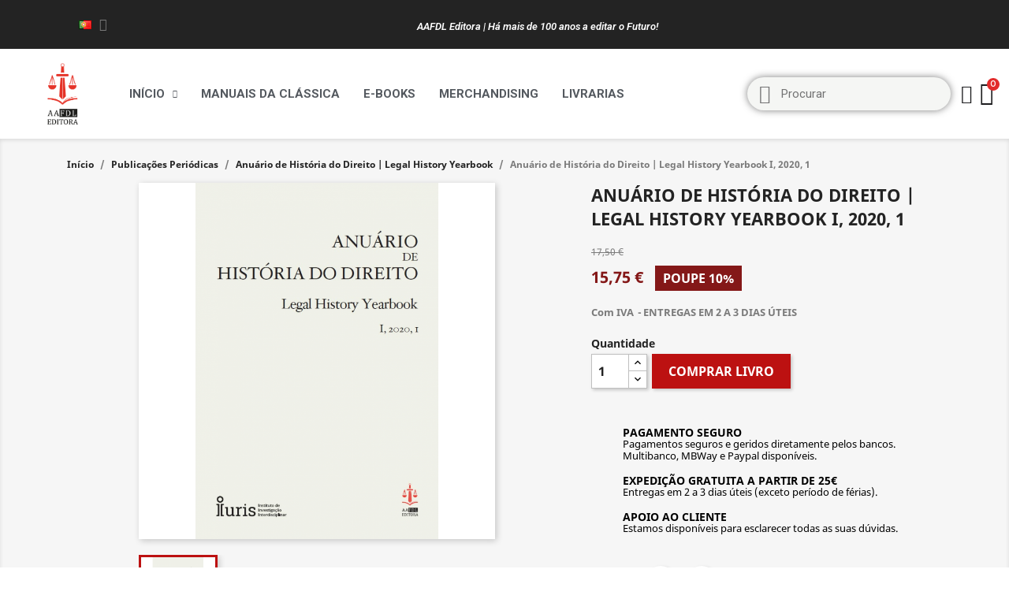

--- FILE ---
content_type: text/html; charset=utf-8
request_url: https://livraria.aafdl.pt/pt/anuario-de-historia-do-direito-legal-history-yearbook/1028-anuario-de-historia-do-direito-legal-history-yearbook-anuario-de-historia-do-direito-legal-history-yearbook-i-2020-1-9789726295587.html
body_size: 22337
content:
<!doctype html>
<html lang="pt">

  <head>
    
      
  <meta charset="utf-8">


  <meta http-equiv="x-ua-compatible" content="ie=edge">



  <link rel="canonical" href="https://livraria.aafdl.pt/pt/anuario-de-historia-do-direito-legal-history-yearbook/1028-anuario-de-historia-do-direito-legal-history-yearbook-anuario-de-historia-do-direito-legal-history-yearbook-i-2020-1-9789726295587.html">

  <title>Anuário de História do Direito | Legal History Yearbook I, 2020, 1 |</title>
  <meta name="description" content="APRESENTAÇÃOO Anuário de História do Direito cuja publicação agora se inicia, é a primeira revista em língua portuguesa editada em Portugal dedicada ex profe...">
  <meta name="keywords" content="Anuário de História do Direito | Legal History Yearbook I, 2020, 1, , Anuário de História do Direito | Legal History Yearbook, Livros Jurídicos, Direito, Lei, Faculdade de Direito, Livro Técnico">
      
                  <link rel="alternate" href="https://livraria.aafdl.pt/pt/anuario-de-historia-do-direito-legal-history-yearbook/1028-anuario-de-historia-do-direito-legal-history-yearbook-anuario-de-historia-do-direito-legal-history-yearbook-i-2020-1-9789726295587.html" hreflang="pt-PT">
                  <link rel="alternate" href="https://livraria.aafdl.pt/gb/anuario-de-historia-do-direito-legal-history-yearbook/1028-anuario-de-historia-do-direito-legal-history-yearbook-anuario-de-historia-do-direito-legal-history-yearbook-i-2020-1-9789726295587.html" hreflang="en-gb">
                  <link rel="alternate" href="https://livraria.aafdl.pt/es/anuario-de-historia-do-direito-legal-history-yearbook/1028-anuario-de-historia-do-direito-legal-history-yearbook-anuario-de-historia-do-direito-legal-history-yearbook-i-2020-1-9789726295587.html" hreflang="es-es">
        



  <meta name="viewport" content="width=device-width, initial-scale=1">



  <link rel="icon" type="image/vnd.microsoft.icon" href="https://livraria.aafdl.pt/img/favicon.ico?1627384937">
  <link rel="shortcut icon" type="image/x-icon" href="https://livraria.aafdl.pt/img/favicon.ico?1627384937">



  



  

  <script type="text/javascript">
        var AdvancedEmailGuardData = {"meta":{"isLegacyOPCEnabled":false,"isLegacyMAModuleEnabled":false,"validationError":null},"settings":{"recaptcha":{"type":"v2_cbx","key":"6LcTvQkcAAAAAB7TBBiFy_kkml6_83mTcxMl_9ku","forms":{"contact_us":{"size":"normal","align":"left","offset":3},"register":{"size":"normal","align":"center","offset":1},"login":{"size":"normal","align":"center","offset":1},"reset_password":{"size":"normal","align":"center","offset":1},"quick_order":{"size":"normal","align":"center","offset":1},"write_review":{"size":"normal","align":"left","offset":1},"notify_when_in_stock":{"size":"normal","align":"center","offset":1},"send_to_friend":{"size":"normal","align":"left","offset":1}},"language":"shop","theme":"light","position":"inline","hidden":true}},"context":{"shopVersion":"1.7.7.5","languageCode":"pt","pageName":"product"},"trans":{"genericError":"Ocorreu um erro, por favor tente novamente."}};
        var LS_Meta = {"v":"6.6.9"};
        var prestashop = {"cart":{"products":[],"totals":{"total":{"type":"total","label":"Total","amount":0,"value":"0,00\u00a0\u20ac"},"total_including_tax":{"type":"total","label":"Total (com IVA)","amount":0,"value":"0,00\u00a0\u20ac"},"total_excluding_tax":{"type":"total","label":"Total (sem IVA)","amount":0,"value":"0,00\u00a0\u20ac"}},"subtotals":{"products":{"type":"products","label":"Subtotal","amount":0,"value":"0,00\u00a0\u20ac"},"discounts":null,"shipping":{"type":"shipping","label":"Envio","amount":0,"value":""},"tax":{"type":"tax","label":"Impostos inclu\u00eddos","amount":0,"value":"0,00\u00a0\u20ac"}},"products_count":0,"summary_string":"0 artigos","vouchers":{"allowed":1,"added":[]},"discounts":[],"minimalPurchase":0,"minimalPurchaseRequired":""},"currency":{"name":"Euro","iso_code":"EUR","iso_code_num":"978","sign":"\u20ac"},"customer":{"lastname":null,"firstname":null,"email":null,"birthday":null,"newsletter":null,"newsletter_date_add":null,"optin":null,"website":null,"company":null,"siret":null,"ape":null,"is_logged":false,"gender":{"type":null,"name":null},"addresses":[]},"language":{"name":"Portugu\u00eas (Portuguese)","iso_code":"pt","locale":"pt-PT","language_code":"pt-PT","is_rtl":"0","date_format_lite":"Y-m-d","date_format_full":"Y-m-d H:i:s","id":2},"page":{"title":"","canonical":null,"meta":{"title":"Anu\u00e1rio de Hist\u00f3ria do Direito | Legal History Yearbook I, 2020, 1 |","description":"APRESENTA\u00c7\u00c3OO Anu\u00e1rio de Hist\u00f3ria do Direito cuja publica\u00e7\u00e3o agora se inicia, \u00e9 a primeira revista em l\u00edngua portuguesa editada em Portugal dedicada ex profe...","keywords":"Anu\u00e1rio de Hist\u00f3ria do Direito | Legal History Yearbook I, 2020, 1, , Anu\u00e1rio de Hist\u00f3ria do Direito | Legal History Yearbook, Livros Jur\u00eddicos, Direito, Lei, Faculdade de Direito, Livro T\u00e9cnico","robots":"index"},"page_name":"product","body_classes":{"lang-pt":true,"lang-rtl":false,"country-PT":true,"currency-EUR":true,"layout-full-width":true,"page-product":true,"tax-display-enabled":true,"product-id-1028":true,"product-Anu\u00e1rio de Hist\u00f3ria do Direito | Legal History Yearbook I, 2020, 1":true,"product-id-category-208":true,"product-id-manufacturer-0":true,"product-id-supplier-0":true,"product-available-for-order":true},"admin_notifications":[]},"shop":{"name":"Livraria AAFDL","logo":"https:\/\/livraria.aafdl.pt\/img\/livraria-aafdl-logo-1626190394.jpg","stores_icon":"https:\/\/livraria.aafdl.pt\/img\/logo_stores.png","favicon":"https:\/\/livraria.aafdl.pt\/img\/favicon.ico"},"urls":{"base_url":"https:\/\/livraria.aafdl.pt\/","current_url":"https:\/\/livraria.aafdl.pt\/pt\/anuario-de-historia-do-direito-legal-history-yearbook\/1028-anuario-de-historia-do-direito-legal-history-yearbook-anuario-de-historia-do-direito-legal-history-yearbook-i-2020-1-9789726295587.html","shop_domain_url":"https:\/\/livraria.aafdl.pt","img_ps_url":"https:\/\/livraria.aafdl.pt\/img\/","img_cat_url":"https:\/\/livraria.aafdl.pt\/img\/c\/","img_lang_url":"https:\/\/livraria.aafdl.pt\/img\/l\/","img_prod_url":"https:\/\/livraria.aafdl.pt\/img\/p\/","img_manu_url":"https:\/\/livraria.aafdl.pt\/img\/m\/","img_sup_url":"https:\/\/livraria.aafdl.pt\/img\/su\/","img_ship_url":"https:\/\/livraria.aafdl.pt\/img\/s\/","img_store_url":"https:\/\/livraria.aafdl.pt\/img\/st\/","img_col_url":"https:\/\/livraria.aafdl.pt\/img\/co\/","img_url":"https:\/\/livraria.aafdl.pt\/themes\/classic\/assets\/img\/","css_url":"https:\/\/livraria.aafdl.pt\/themes\/classic\/assets\/css\/","js_url":"https:\/\/livraria.aafdl.pt\/themes\/classic\/assets\/js\/","pic_url":"https:\/\/livraria.aafdl.pt\/upload\/","pages":{"address":"https:\/\/livraria.aafdl.pt\/pt\/endereco","addresses":"https:\/\/livraria.aafdl.pt\/pt\/enderecos","authentication":"https:\/\/livraria.aafdl.pt\/pt\/authentication","cart":"https:\/\/livraria.aafdl.pt\/pt\/carrinho","category":"https:\/\/livraria.aafdl.pt\/pt\/index.php?controller=category","cms":"https:\/\/livraria.aafdl.pt\/pt\/index.php?controller=cms","contact":"https:\/\/livraria.aafdl.pt\/pt\/contacte-nos","discount":"https:\/\/livraria.aafdl.pt\/pt\/descontos","guest_tracking":"https:\/\/livraria.aafdl.pt\/pt\/seguimento-de-visitante","history":"https:\/\/livraria.aafdl.pt\/pt\/historico-de-encomendas","identity":"https:\/\/livraria.aafdl.pt\/pt\/identidade","index":"https:\/\/livraria.aafdl.pt\/pt\/","my_account":"https:\/\/livraria.aafdl.pt\/pt\/a-minha-conta","order_confirmation":"https:\/\/livraria.aafdl.pt\/pt\/confirmacao-encomenda","order_detail":"https:\/\/livraria.aafdl.pt\/pt\/index.php?controller=order-detail","order_follow":"https:\/\/livraria.aafdl.pt\/pt\/acompanhar-encomenda","order":"https:\/\/livraria.aafdl.pt\/pt\/encomenda","order_return":"https:\/\/livraria.aafdl.pt\/pt\/index.php?controller=order-return","order_slip":"https:\/\/livraria.aafdl.pt\/pt\/order-slip","pagenotfound":"https:\/\/livraria.aafdl.pt\/pt\/erro-404","password":"https:\/\/livraria.aafdl.pt\/pt\/recuperar-palavra-passe","pdf_invoice":"https:\/\/livraria.aafdl.pt\/pt\/index.php?controller=pdf-invoice","pdf_order_return":"https:\/\/livraria.aafdl.pt\/pt\/index.php?controller=pdf-order-return","pdf_order_slip":"https:\/\/livraria.aafdl.pt\/pt\/index.php?controller=pdf-order-slip","prices_drop":"https:\/\/livraria.aafdl.pt\/pt\/promocoes","product":"https:\/\/livraria.aafdl.pt\/pt\/index.php?controller=product","search":"https:\/\/livraria.aafdl.pt\/pt\/pesquisa","sitemap":"https:\/\/livraria.aafdl.pt\/pt\/mapa-do-site","stores":"https:\/\/livraria.aafdl.pt\/pt\/lojas","supplier":"https:\/\/livraria.aafdl.pt\/pt\/fornecedores","register":"https:\/\/livraria.aafdl.pt\/pt\/authentication?create_account=1","order_login":"https:\/\/livraria.aafdl.pt\/pt\/encomenda?login=1"},"alternative_langs":{"pt-PT":"https:\/\/livraria.aafdl.pt\/pt\/anuario-de-historia-do-direito-legal-history-yearbook\/1028-anuario-de-historia-do-direito-legal-history-yearbook-anuario-de-historia-do-direito-legal-history-yearbook-i-2020-1-9789726295587.html","en-gb":"https:\/\/livraria.aafdl.pt\/gb\/anuario-de-historia-do-direito-legal-history-yearbook\/1028-anuario-de-historia-do-direito-legal-history-yearbook-anuario-de-historia-do-direito-legal-history-yearbook-i-2020-1-9789726295587.html","es-es":"https:\/\/livraria.aafdl.pt\/es\/anuario-de-historia-do-direito-legal-history-yearbook\/1028-anuario-de-historia-do-direito-legal-history-yearbook-anuario-de-historia-do-direito-legal-history-yearbook-i-2020-1-9789726295587.html"},"theme_assets":"\/themes\/classic\/assets\/","actions":{"logout":"https:\/\/livraria.aafdl.pt\/pt\/?mylogout="},"no_picture_image":{"bySize":{"small_default":{"url":"https:\/\/livraria.aafdl.pt\/img\/p\/pt-default-small_default.jpg","width":98,"height":98},"cart_default":{"url":"https:\/\/livraria.aafdl.pt\/img\/p\/pt-default-cart_default.jpg","width":125,"height":125},"home_default":{"url":"https:\/\/livraria.aafdl.pt\/img\/p\/pt-default-home_default.jpg","width":250,"height":250},"medium_default":{"url":"https:\/\/livraria.aafdl.pt\/img\/p\/pt-default-medium_default.jpg","width":452,"height":452},"large_default":{"url":"https:\/\/livraria.aafdl.pt\/img\/p\/pt-default-large_default.jpg","width":800,"height":800}},"small":{"url":"https:\/\/livraria.aafdl.pt\/img\/p\/pt-default-small_default.jpg","width":98,"height":98},"medium":{"url":"https:\/\/livraria.aafdl.pt\/img\/p\/pt-default-home_default.jpg","width":250,"height":250},"large":{"url":"https:\/\/livraria.aafdl.pt\/img\/p\/pt-default-large_default.jpg","width":800,"height":800},"legend":""}},"configuration":{"display_taxes_label":true,"display_prices_tax_incl":true,"is_catalog":false,"show_prices":true,"opt_in":{"partner":false},"quantity_discount":{"type":"price","label":"Pre\u00e7o unit\u00e1rio"},"voucher_enabled":1,"return_enabled":0},"field_required":[],"breadcrumb":{"links":[{"title":"In\u00edcio","url":"https:\/\/livraria.aafdl.pt\/pt\/"},{"title":"Publica\u00e7\u00f5es Peri\u00f3dicas","url":"https:\/\/livraria.aafdl.pt\/pt\/187-publicacoes-periodicas"},{"title":"Anu\u00e1rio de Hist\u00f3ria do Direito | Legal History Yearbook","url":"https:\/\/livraria.aafdl.pt\/pt\/208-anuario-de-historia-do-direito-legal-history-yearbook"},{"title":"Anu\u00e1rio de Hist\u00f3ria do Direito | Legal History Yearbook I, 2020, 1","url":"https:\/\/livraria.aafdl.pt\/pt\/anuario-de-historia-do-direito-legal-history-yearbook\/1028-anuario-de-historia-do-direito-legal-history-yearbook-anuario-de-historia-do-direito-legal-history-yearbook-i-2020-1-9789726295587.html"}],"count":4},"link":{"protocol_link":"https:\/\/","protocol_content":"https:\/\/"},"time":1768515721,"static_token":"bfa4147fcc27c2d4d6ff64927d989aae","token":"a25dccaa5b2697ba40550b7dbb04c2aa","debug":false};
        var psemailsubscription_subscription = "https:\/\/livraria.aafdl.pt\/pt\/module\/ps_emailsubscription\/subscription";
        var psr_icon_color = "#C92020";
      </script>		<link rel="stylesheet" href="https://livraria.aafdl.pt/themes/classic/assets/css/theme.css" media="all">
		<link rel="stylesheet" href="https://livraria.aafdl.pt/modules/blockreassurance/views/dist/front.css" media="all">
		<link rel="stylesheet" href="https://livraria.aafdl.pt/modules/ps_socialfollow/views/css/ps_socialfollow.css" media="all">
		<link rel="stylesheet" href="/modules/layerslider/views/css/layerslider/layerslider.css?v=6.6.9" media="all">
		<link rel="stylesheet" href="/modules/layerslider/views/lib/font-awesome/css/font-awesome.min.css?v=4.7.0" media="all">
		<link rel="stylesheet" href="https://livraria.aafdl.pt/modules/paypal/views/css/paypal_fo.css" media="all">
		<link rel="stylesheet" href="https://livraria.aafdl.pt/modules/ps_searchbar/ps_searchbar.css" media="all">
		<link rel="stylesheet" href="/modules/creativeelements/views/css/frontend.min.css?v=2.5.7" media="all">
		<link rel="stylesheet" href="/modules/creativeelements/views/css/ce/1170201.css?v=1716973162" media="all">
		<link rel="stylesheet" href="/modules/creativeelements/views/css/ce/4170201.css?v=1676470895" media="all">
		<link rel="stylesheet" href="https://fonts.googleapis.com/css?family=Lexend+Deca:100,100italic,200,200italic,300,300italic,400,400italic,500,500italic,600,600italic,700,700italic,800,800italic,900,900italic%7CMontserrat:100,100italic,200,200italic,300,300italic,400,400italic,500,500italic,600,600italic,700,700italic,800,800italic,900,900italic&amp;display=swap" media="all">
		<link rel="stylesheet" href="/modules/creativeelements/views/lib/font-awesome/css/font-awesome.min.css?v=4.7.0" media="all">
		<link rel="stylesheet" href="/modules/creativeelements/views/lib/animations/animations.min.css?v=2.5.7" media="all">
		<link rel="stylesheet" href="/modules/creativeelements/views/lib/ceicons/ceicons.min.css?v=1.0.0" media="all">
		<link rel="stylesheet" href="/modules/creativeelements/views/css/ce/1-global.css?v=1653845569" media="all">
		<link rel="stylesheet" href="https://fonts.googleapis.com/css?family=Roboto:100,100italic,200,200italic,300,300italic,400,400italic,500,500italic,600,600italic,700,700italic,800,800italic,900,900italic%7CRoboto+Slab:100,100italic,200,200italic,300,300italic,400,400italic,500,500italic,600,600italic,700,700italic,800,800italic,900,900italic&amp;display=swap" media="all">
		<link rel="stylesheet" href="https://livraria.aafdl.pt/modules/anblog/views/css/anblog.css" media="all">
		<link rel="stylesheet" href="https://livraria.aafdl.pt/modules/advancedemailguard/views/css/front.css" media="all">
		<link rel="stylesheet" href="https://livraria.aafdl.pt/js/jquery/ui/themes/base/minified/jquery-ui.min.css" media="all">
		<link rel="stylesheet" href="https://livraria.aafdl.pt/js/jquery/ui/themes/base/minified/jquery.ui.theme.min.css" media="all">
		<link rel="stylesheet" href="https://livraria.aafdl.pt/themes/classic/assets/css/custom.css" media="all">
	
	


	<script>
			var ceFrontendConfig = {"environmentMode":{"edit":false,"wpPreview":false},"is_rtl":false,"breakpoints":{"xs":0,"sm":480,"md":768,"lg":1025,"xl":1440,"xxl":1600},"version":"2.5.7","urls":{"assets":"\/modules\/creativeelements\/views\/"},"settings":{"page":[],"general":{"elementor_global_image_lightbox":"1","elementor_enable_lightbox_in_editor":"yes"}},"post":{"id":"1028030201","title":"Anu\u00e1rio de Hist\u00f3ria do Direito | Legal History Yearbook I, 2020, 1","excerpt":""}};
		</script>
        <link rel="preload" href="/modules/creativeelements/views/lib/ceicons/fonts/ceicons.woff2?t6ebnx"
            as="font" type="font/woff2" crossorigin>
                <link rel="preload" href="/modules/creativeelements/views/lib/font-awesome/fonts/fontawesome-webfont.woff2?v=4.7.0"
            as="font" type="font/woff2" crossorigin>
        



  <meta name="generator" content="Powered by Creative Slider 6.6.9 - Multi-Purpose, Responsive, Parallax, Mobile-Friendly Slider Module for PrestaShop." />
<script async src="https://www.googletagmanager.com/gtag/js?id=UA-201251962-1"></script>
<script>
  window.dataLayer = window.dataLayer || [];
  function gtag(){dataLayer.push(arguments);}
  gtag('js', new Date());
  gtag(
    'config',
    'UA-201251962-1',
    {
      'debug_mode':false
                      }
  );
</script>

<!-- Open Graph -->
<meta property="og:title" content="Anuário de História do Direito | Legal History Yearbook I, 2020, 1  |" />
<meta property="og:description" content="APRESENTAÇÃOO Anuário de História do Direito cuja publicação agora se inicia, é a primeira revista em língua portuguesa editada em Portugal dedicada ex profe..." />
<meta property="og:image" content="https://livraria.aafdl.pt/1896/anuario-de-historia-do-direito-legal-history-yearbook-anuario-de-historia-do-direito-legal-history-yearbook-i-2020-1.jpg" />
<meta property="og:type" content="book" />

<!-- Twitter Cards -->
<meta name="twitter:domain" content="livraria.aafdl.pt" />
<meta name="twitter:card" content="product"><meta name="twitter:title" content="Anuário de História do Direito | Legal History Yearbook I, 2020, 1 |"><meta name="twitter:description" content="APRESENTAÇÃOO Anuário de História do Direito cuja publicação agora se inicia, é a primeira revista em língua portuguesa editada em Portugal dedicada ex professo à historiografia jurídica não romanística.Ao ocupar uma área ainda não preenchida, assume o desejo de trazer para a realidade editorial portuguesa um domínio científico já presente em outros espaços nacionais.O projecto não é resultado de uma decisão recente. Desde a criação do THD (Centro de Investigação em Teoria e História do Direito) da Faculdade de Direito da Universidade de Lisboa e posteriormente do IURIS, a edição de uma revista dedicada à matéria foi frequentemente objecto de reflexão. Nessa análise, para a qual muitos dos membros do IURIS contribuíram, foram sendo sucessivamente debatidos aspectos do projecto, até se atingir um momento a partir do qual o respectivo abandono ou concretização eram já as únicas alternativas possíveis. A opção pela segunda corresponde ao passo agora dado.O propósito do Anuário é ser instrumento de divulgação junto da comunidade académica e do público interessado, da investigação que vai sendo realizada na área histórico jurídica pelos investigadores associados ao IURIS e, em geral, pelos que nela queiram divulgar o respectivo trabalhocientífico.A despeito da sua ligação a um Centro de Investigação universitário foi desde o primeiro momento pensado com propósito mais amplo, qual seja o de servir em geral a investigação realizada neste domínio, no âmbito cultural cujo denominador comum é o uso da língua portuguesa. (...)ÍNDICESummaryNogueira, José DuarteApresentação / PresentationEduardo Vera-Cruz PintoA disciplina de História do Direito Civil Romano. Tradição e renovação na didática jurídica / The subject of History of Roman Civil Law. Tradition and renewal in legal teachingElsa Branco da SilvaRené Cassin. Uma memória intemporal esquecida no Arquivo Histórico da Faculdade de Direito de Lisboa / René Cassin. A forgotten memory in the historical archive of Lisbon&#039;s Law FacultyFilipe de Arede NunesHistória da Constituição. Objecto e metodologia / Constitution History. Object and methodGonçalo Sampaio e MelloArquivo Histórico da Faculdade de Direito da Universidade de Lisboa. O fascínio da descoberta / Historical Archive of the Faculty of Law of the University of Lisbon. The fascination of discoveryIsabel GraesHistória da Justiça. Breves considerações acerca do seu objecto e método / History of Justice. Brief Considerations about its objecta and methodologyJosé Duarte NogueiraHistória do Direito. Objecto e Método / Law History.Object and MethodologyMargarida SeixasHistória do Direito do Trabalho. Objecto e método / Labour Law History. Object and methodologyMiriam Afonso BrigasProlegómenos de História do Direito da Família. Algumas reflexões / Prolegomena of Family Law History. Some reflectionsPaulo Pulido AdragãoHistória do Direito. Noção, objeto e método / History of Law. Notion, object and methodPedro Caridade de FreitasHistória do Direito Internacional Público. Objecto e método / History of Public International Law. Object and methodSusana Antas VideiraHistória do Estado. Considerações epistemológicas / History of the State. Epistemological considerationsDOCUMENTOSDocumentsAntônio Guimarães PintoPareceres de três juristas da escola jesuíta de Évora sobre questões do Brasil colonial. Gaspar Gonçalves, Fernão Perez e Luis de Molina / Opinions of three jurists from the Évora Jesuit School on issues of colonial Brazil. Gaspar Gonçalves, Fernão Perez and Luis de MolinaRECENSÕESReviewsInês Camarinha LopesRecensão à “Parte III – A administração pública peninsular anterior à fundação da nacionalidade portuguesa” do livro História da Administração Pública, de Rui Manuel de Figueiredo Marcos / Review of “Part III – The Peninsular Public Administration prior to the foundation of Portuguese nationality”, of the book História da Administração Pública, (Almedina, Coimbra 2016, pp. 95/171), by Rui Manuel de Figueiredo Marcos"><meta name="twitter:image" content="https://livraria.aafdl.pt/1896-large_default/anuario-de-historia-do-direito-legal-history-yearbook-anuario-de-historia-do-direito-legal-history-yearbook-i-2020-1.jpg">
<meta name="twitter:label1" content="Fabricante">
<meta name="twitter:data1" content="">
<meta name="twitter:label2" content="Preço de varejo com imposto">
<meta name="twitter:data2" content="17,50 €">
<meta http-equiv="X-UA-Compatible" content="IE=edge,chrome=1" />
<meta http-equiv="cleartype" content="on" />
<meta http-equiv="x-dns-prefetch-control" value="on" />
<meta name="HandheldFriendly" content="true" />
<meta name="MobileOptimized" content="640" />
<meta name="apple-mobile-web-app-capable" content="yes" />
<link rel="dns-prefetch" href="//www.google-analytics.com" />
<link rel="dns-prefetch" href="//twitter.com" />
<link rel="dns-prefetch" href="//facebook.com" />
<link rel="dns-prefetch" href="//apis.google.com" />
<link rel="dns-prefetch" href="//fonts.googleapis.com" />
<link rel="dns-prefetch" href="//ssl.gstatic.com" />
<link rel="dns-prefetch" href="//livraria.aafdl.pt" />

<link rel="preconnect" href="//www.google-analytics.com" crossorigin />
<link rel="preconnect" href="//twitter.com" crossorigin />
<link rel="preconnect" href="//facebook.com" crossorigin />
<link rel="preconnect" href="//apis.google.com" crossorigin />
<link rel="preconnect" href="//fonts.googleapis.com" crossorigin />
<link rel="preconnect" href="//ssl.gstatic.com" crossorigin />
<link rel="preconnect" href="//livraria.aafdl.pt" crossorigin />





    
  <meta property="og:type" content="product">
  <meta property="og:url" content="https://livraria.aafdl.pt/pt/anuario-de-historia-do-direito-legal-history-yearbook/1028-anuario-de-historia-do-direito-legal-history-yearbook-anuario-de-historia-do-direito-legal-history-yearbook-i-2020-1-9789726295587.html">
  <meta property="og:title" content="Anuário de História do Direito | Legal History Yearbook I, 2020, 1 |">
  <meta property="og:site_name" content="Livraria AAFDL">
  <meta property="og:description" content="APRESENTAÇÃOO Anuário de História do Direito cuja publicação agora se inicia, é a primeira revista em língua portuguesa editada em Portugal dedicada ex profe...">
  <meta property="og:image" content="https://livraria.aafdl.pt/1896-large_default/anuario-de-historia-do-direito-legal-history-yearbook-anuario-de-historia-do-direito-legal-history-yearbook-i-2020-1.jpg">
  <meta property="product:pretax_price:amount" content="14.85849">
  <meta property="product:pretax_price:currency" content="EUR">
  <meta property="product:price:amount" content="15.75">
  <meta property="product:price:currency" content="EUR">
    <meta property="product:weight:value" content="0.557000">
  <meta property="product:weight:units" content="kg">
  
  </head>

  <body id="product" class="lang-pt country-pt currency-eur layout-full-width page-product tax-display-enabled product-id-1028 product-anuario-de-historia-do-direito-legal-history-yearbook-i-2020-1 product-id-category-208 product-id-manufacturer-0 product-id-supplier-0 product-available-for-order elementor-page elementor-page-1028030201">

    
      
    

    <main>
      
              

      <header id="header">
        
          	        <div data-elementor-type="header" data-elementor-id="1170201" class="elementor elementor-1170201" data-elementor-settings="[]">
            <div class="elementor-inner">
                <div class="elementor-section-wrap">
                            <section class="elementor-element elementor-element-2d4c238 elementor-hidden-desktop elementor-section-boxed elementor-section-height-default elementor-section-height-default elementor-section elementor-top-section" data-id="2d4c238" data-element_type="section" data-settings="{&quot;background_background&quot;:&quot;classic&quot;}">
                            <div class="elementor-container elementor-column-gap-default">
                <div class="elementor-row">
                <div class="elementor-element elementor-element-c062d47 elementor-column elementor-col-50 elementor-top-column" data-id="c062d47" data-element_type="column">
            <div class="elementor-column-wrap  elementor-element-populated">
                    <div class="elementor-widget-wrap">
                <div class="elementor-element elementor-element-98d6046 elementor-nav--active elementor-nav--align-left elementor-widget elementor-widget-language-selector" data-id="98d6046" data-element_type="widget" data-settings="{&quot;align_submenu&quot;:&quot;left&quot;,&quot;show_submenu_on&quot;:&quot;click&quot;,&quot;layout&quot;:&quot;horizontal&quot;}" data-widget_type="language-selector.default">
                <div class="elementor-widget-container">
                <nav class="elementor-langs elementor-nav--main elementor-nav__container elementor-nav--layout-horizontal e--pointer-underline e--animation-fade">        <ul id="selector-98d6046" class="elementor-nav">
                    <li class="menu-item menu-item-type-lang menu-item-lang-2 menu-item-has-children">
                <a class="elementor-item" href="javascript:;">
                                    <img class="elementor-langs__flag" src="/img/l/2.jpg" alt="pt" width="16" height="11">
                                                                                    <span class="sub-arrow fa fa-caret-down"></span>
                                </a>
                        <ul class="sub-menu elementor-nav--dropdown">
                    <li class="menu-item menu-item-type-lang menu-item-lang-2 current-menu-item">
                <a class="elementor-sub-item elementor-item-active" href="https://livraria.aafdl.pt/pt/anuario-de-historia-do-direito-legal-history-yearbook/1028-anuario-de-historia-do-direito-legal-history-yearbook-anuario-de-historia-do-direito-legal-history-yearbook-i-2020-1-9789726295587.html">
                                    <img class="elementor-langs__flag" src="/img/l/2.jpg" alt="pt" width="16" height="11">
                                                                                </a>
                            </li>
                    <li class="menu-item menu-item-type-lang menu-item-lang-3">
                <a class="elementor-sub-item" href="https://livraria.aafdl.pt/gb/anuario-de-historia-do-direito-legal-history-yearbook/1028-anuario-de-historia-do-direito-legal-history-yearbook-anuario-de-historia-do-direito-legal-history-yearbook-i-2020-1-9789726295587.html">
                                    <img class="elementor-langs__flag" src="/img/l/3.jpg" alt="gb" width="16" height="11">
                                                                                </a>
                            </li>
                    <li class="menu-item menu-item-type-lang menu-item-lang-4">
                <a class="elementor-sub-item" href="https://livraria.aafdl.pt/es/anuario-de-historia-do-direito-legal-history-yearbook/1028-anuario-de-historia-do-direito-legal-history-yearbook-anuario-de-historia-do-direito-legal-history-yearbook-i-2020-1-9789726295587.html">
                                    <img class="elementor-langs__flag" src="/img/l/4.jpg" alt="es" width="16" height="11">
                                                                                </a>
                            </li>
                </ul>
                    </li>
                </ul>
        </nav>
                </div>
                </div>
                        </div>
            </div>
        </div>
                <div class="elementor-element elementor-element-22b0885 elementor-column elementor-col-50 elementor-top-column" data-id="22b0885" data-element_type="column">
            <div class="elementor-column-wrap  elementor-element-populated">
                    <div class="elementor-widget-wrap">
                <div class="elementor-element elementor-element-9740832 elementor-widget elementor-widget-heading" data-id="9740832" data-element_type="widget" data-widget_type="heading.default">
                <div class="elementor-widget-container">
        <h2 class="elementor-heading-title elementor-size-default">Há mais de 100 anos a editar o Futuro!</h2>        </div>
                </div>
                        </div>
            </div>
        </div>
                        </div>
            </div>
        </section>
                <section class="elementor-element elementor-element-1ba2cfb elementor-hidden-tablet elementor-hidden-phone elementor-section-boxed elementor-section-height-default elementor-section-height-default elementor-section elementor-top-section" data-id="1ba2cfb" data-element_type="section" data-settings="{&quot;background_background&quot;:&quot;classic&quot;}">
                            <div class="elementor-container elementor-column-gap-default">
                <div class="elementor-row">
                <div class="elementor-element elementor-element-29562a4 elementor-column elementor-col-50 elementor-top-column" data-id="29562a4" data-element_type="column">
            <div class="elementor-column-wrap  elementor-element-populated">
                    <div class="elementor-widget-wrap">
                <div class="elementor-element elementor-element-3b0fef4 elementor-nav--active elementor-widget elementor-widget-language-selector" data-id="3b0fef4" data-element_type="widget" data-settings="{&quot;layout&quot;:&quot;horizontal&quot;,&quot;show_submenu_on&quot;:&quot;hover&quot;}" data-widget_type="language-selector.default">
                <div class="elementor-widget-container">
                <nav class="elementor-langs elementor-nav--main elementor-nav__container elementor-nav--layout-horizontal e--pointer-underline e--animation-fade">        <ul id="selector-3b0fef4" class="elementor-nav">
                    <li class="menu-item menu-item-type-lang menu-item-lang-2 menu-item-has-children">
                <a class="elementor-item" href="javascript:;">
                                    <img class="elementor-langs__flag" src="/img/l/2.jpg" alt="pt" width="16" height="11">
                                                                                    <span class="sub-arrow fa fa-caret-down"></span>
                                </a>
                        <ul class="sub-menu elementor-nav--dropdown">
                    <li class="menu-item menu-item-type-lang menu-item-lang-2 current-menu-item">
                <a class="elementor-sub-item elementor-item-active" href="https://livraria.aafdl.pt/pt/anuario-de-historia-do-direito-legal-history-yearbook/1028-anuario-de-historia-do-direito-legal-history-yearbook-anuario-de-historia-do-direito-legal-history-yearbook-i-2020-1-9789726295587.html">
                                    <img class="elementor-langs__flag" src="/img/l/2.jpg" alt="pt" width="16" height="11">
                                                                                </a>
                            </li>
                    <li class="menu-item menu-item-type-lang menu-item-lang-3">
                <a class="elementor-sub-item" href="https://livraria.aafdl.pt/gb/anuario-de-historia-do-direito-legal-history-yearbook/1028-anuario-de-historia-do-direito-legal-history-yearbook-anuario-de-historia-do-direito-legal-history-yearbook-i-2020-1-9789726295587.html">
                                    <img class="elementor-langs__flag" src="/img/l/3.jpg" alt="gb" width="16" height="11">
                                                                                </a>
                            </li>
                    <li class="menu-item menu-item-type-lang menu-item-lang-4">
                <a class="elementor-sub-item" href="https://livraria.aafdl.pt/es/anuario-de-historia-do-direito-legal-history-yearbook/1028-anuario-de-historia-do-direito-legal-history-yearbook-anuario-de-historia-do-direito-legal-history-yearbook-i-2020-1-9789726295587.html">
                                    <img class="elementor-langs__flag" src="/img/l/4.jpg" alt="es" width="16" height="11">
                                                                                </a>
                            </li>
                </ul>
                    </li>
                </ul>
        </nav>
                </div>
                </div>
                        </div>
            </div>
        </div>
                <div class="elementor-element elementor-element-768f204 elementor-column elementor-col-50 elementor-top-column" data-id="768f204" data-element_type="column">
            <div class="elementor-column-wrap  elementor-element-populated">
                    <div class="elementor-widget-wrap">
                <div class="elementor-element elementor-element-938ba73 elementor-widget elementor-widget-heading" data-id="938ba73" data-element_type="widget" data-widget_type="heading.default">
                <div class="elementor-widget-container">
        <h2 class="elementor-heading-title elementor-size-default">AAFDL Editora | Há mais de 100 anos a editar o Futuro!</h2>        </div>
                </div>
                        </div>
            </div>
        </div>
                        </div>
            </div>
        </section>
                <section class="elementor-element elementor-element-c1fc8b8 elementor-section-content-middle elementor-section-height-min-height elementor-section-boxed elementor-section-height-default elementor-section-items-middle elementor-section elementor-top-section" data-id="c1fc8b8" data-element_type="section" data-settings="{&quot;background_background&quot;:&quot;classic&quot;,&quot;sticky&quot;:&quot;top&quot;,&quot;sticky_effects_offset&quot;:1,&quot;sticky_on&quot;:[&quot;desktop&quot;,&quot;tablet&quot;,&quot;mobile&quot;],&quot;sticky_offset&quot;:0}">
                            <div class="elementor-container elementor-column-gap-default">
                <div class="elementor-row">
                <div class="elementor-element elementor-element-5d80e12 elementor-column elementor-col-50 elementor-top-column" data-id="5d80e12" data-element_type="column">
            <div class="elementor-column-wrap  elementor-element-populated">
                    <div class="elementor-widget-wrap">
                <section class="elementor-element elementor-element-d66971e elementor-section-full_width elementor-reverse-tablet elementor-reverse-mobile elementor-section-height-default elementor-section-height-default elementor-section elementor-inner-section" data-id="d66971e" data-element_type="section">
                            <div class="elementor-container elementor-column-gap-no">
                <div class="elementor-row">
                <div class="elementor-element elementor-element-a6f47f5 elementor-column elementor-col-50 elementor-inner-column" data-id="a6f47f5" data-element_type="column">
            <div class="elementor-column-wrap  elementor-element-populated">
                    <div class="elementor-widget-wrap">
                <div class="elementor-element elementor-element-bf20b3a elementor-widget elementor-widget-theme-site-logo elementor-widget-image" data-id="bf20b3a" data-element_type="widget" data-widget_type="theme-site-logo.default">
                <div class="elementor-widget-container">
                <div class="elementor-image">
                            <a href="//livraria.aafdl.pt/pt/" data-elementor-open-lightbox="">
                    <img src="/img/livraria-aafdl-logo-1626190394.jpg" loading="lazy" alt="">                    </a>
                                </div>
                </div>
                </div>
                        </div>
            </div>
        </div>
                <div class="elementor-element elementor-element-e73a42e elementor-column elementor-col-50 elementor-inner-column" data-id="e73a42e" data-element_type="column">
            <div class="elementor-column-wrap  elementor-element-populated">
                    <div class="elementor-widget-wrap">
                <div class="elementor-element elementor-element-ffcb2c7 elementor-nav--align-left elementor-nav--stretch elementor-nav--dropdown-tablet elementor-nav--text-align-aside elementor-nav--toggle elementor-nav--burger elementor-widget elementor-widget-nav-menu" data-id="ffcb2c7" data-element_type="widget" data-settings="{&quot;align_submenu&quot;:&quot;left&quot;,&quot;full_width&quot;:&quot;stretch&quot;,&quot;layout&quot;:&quot;horizontal&quot;,&quot;show_submenu_on&quot;:&quot;hover&quot;,&quot;animation_dropdown&quot;:&quot;toggle&quot;,&quot;toggle&quot;:&quot;burger&quot;}" data-widget_type="nav-menu.default">
                <div class="elementor-widget-container">
                    <nav class="elementor-nav-menu elementor-nav--main elementor-nav__container elementor-nav--layout-horizontal e--pointer-underline e--animation-slide">        <ul id="menu-1-ffcb2c7" class="elementor-nav">
                    <li class="menu-item menu-item-type-category menu-item-category-2 menu-item-has-children">
                <a class="elementor-item" href="https://livraria.aafdl.pt/pt/">
                    Início                                    <span class="sub-arrow fa fa-chevron-down"></span>
                                </a>
                        <ul class="sub-menu elementor-nav--dropdown">
                    <li class="menu-item menu-item-type-category menu-item-category-219 menu-item-has-children">
                <a class="elementor-sub-item" href="https://livraria.aafdl.pt/pt/219-descatalogados-e-descontinuados">
                    Descatalogados e Descontinuados                                    <span class="sub-arrow fa fa-chevron-down"></span>
                                </a>
                        <ul class="sub-menu elementor-nav--dropdown">
                    <li class="menu-item menu-item-type-category menu-item-category-220">
                <a class="elementor-sub-item" href="https://livraria.aafdl.pt/pt/220-1-euro">
                    1 Euro                                </a>
                            </li>
                    <li class="menu-item menu-item-type-category menu-item-category-221">
                <a class="elementor-sub-item" href="https://livraria.aafdl.pt/pt/221-2-euros">
                    2 Euros                                </a>
                            </li>
                    <li class="menu-item menu-item-type-category menu-item-category-222">
                <a class="elementor-sub-item" href="https://livraria.aafdl.pt/pt/222-3-euros">
                    3 Euros                                </a>
                            </li>
                    <li class="menu-item menu-item-type-category menu-item-category-223">
                <a class="elementor-sub-item" href="https://livraria.aafdl.pt/pt/223-5-euros">
                    5 Euros                                </a>
                            </li>
                </ul>
                    </li>
                    <li class="menu-item menu-item-type-category menu-item-category-205">
                <a class="elementor-sub-item" href="https://livraria.aafdl.pt/pt/205-direito-fiscal-e-tributario">
                    Direito Fiscal e Tributário                                </a>
                            </li>
                    <li class="menu-item menu-item-type-category menu-item-category-153 menu-item-has-children">
                <a class="elementor-sub-item" href="https://livraria.aafdl.pt/pt/153-direito-administrativo">
                    Direito Administrativo                                    <span class="sub-arrow fa fa-chevron-down"></span>
                                </a>
                        <ul class="sub-menu elementor-nav--dropdown">
                    <li class="menu-item menu-item-type-category menu-item-category-155">
                <a class="elementor-sub-item" href="https://livraria.aafdl.pt/pt/155-direito-do-ambiente">
                    Direito do Ambiente                                </a>
                            </li>
                    <li class="menu-item menu-item-type-category menu-item-category-156">
                <a class="elementor-sub-item" href="https://livraria.aafdl.pt/pt/156-direito-do-urbanismo">
                    Direito do Urbanismo                                </a>
                            </li>
                </ul>
                    </li>
                    <li class="menu-item menu-item-type-category menu-item-category-151">
                <a class="elementor-sub-item" href="https://livraria.aafdl.pt/pt/151-direito-constitucional-e-ciencia-politica">
                    Direito Constitucional e Ciência Política                                </a>
                            </li>
                    <li class="menu-item menu-item-type-category menu-item-category-152">
                <a class="elementor-sub-item" href="https://livraria.aafdl.pt/pt/152-direito-da-economia-e-financas-publicas">
                    Direito da Economia e Finanças Públicas                                </a>
                            </li>
                    <li class="menu-item menu-item-type-category menu-item-category-158 menu-item-has-children">
                <a class="elementor-sub-item" href="https://livraria.aafdl.pt/pt/158-direito-civil">
                    Direito Civil                                    <span class="sub-arrow fa fa-chevron-down"></span>
                                </a>
                        <ul class="sub-menu elementor-nav--dropdown">
                    <li class="menu-item menu-item-type-category menu-item-category-170">
                <a class="elementor-sub-item" href="https://livraria.aafdl.pt/pt/170-direito-da-familia-e-sucesses">
                    Direito da Família e Sucessões                                </a>
                            </li>
                    <li class="menu-item menu-item-type-category menu-item-category-171">
                <a class="elementor-sub-item" href="https://livraria.aafdl.pt/pt/171-direito-das-obrigaces">
                    Direito das Obrigações                                </a>
                            </li>
                    <li class="menu-item menu-item-type-category menu-item-category-175">
                <a class="elementor-sub-item" href="https://livraria.aafdl.pt/pt/175-direitos-reais">
                    Direitos Reais                                </a>
                            </li>
                </ul>
                    </li>
                    <li class="menu-item menu-item-type-category menu-item-category-159">
                <a class="elementor-sub-item" href="https://livraria.aafdl.pt/pt/159-direito-processual-civil">
                    Direito Processual Civil                                </a>
                            </li>
                    <li class="menu-item menu-item-type-category menu-item-category-160">
                <a class="elementor-sub-item" href="https://livraria.aafdl.pt/pt/160-direito-e-processo-penal">
                    Direito e Processo Penal                                </a>
                            </li>
                    <li class="menu-item menu-item-type-category menu-item-category-164">
                <a class="elementor-sub-item" href="https://livraria.aafdl.pt/pt/164-direito-comercial">
                    Direito Comercial                                </a>
                            </li>
                    <li class="menu-item menu-item-type-category menu-item-category-165">
                <a class="elementor-sub-item" href="https://livraria.aafdl.pt/pt/165-direito-do-trabalho-e-da-seguranca-social">
                    Direito do Trabalho e da Segurança Social                                </a>
                            </li>
                    <li class="menu-item menu-item-type-category menu-item-category-206">
                <a class="elementor-sub-item" href="https://livraria.aafdl.pt/pt/206-direito-da-saude">
                    Direito da Saúde                                </a>
                            </li>
                    <li class="menu-item menu-item-type-category menu-item-category-173">
                <a class="elementor-sub-item" href="https://livraria.aafdl.pt/pt/173-historia-do-direito">
                    História do Direito                                </a>
                            </li>
                    <li class="menu-item menu-item-type-category menu-item-category-174">
                <a class="elementor-sub-item" href="https://livraria.aafdl.pt/pt/174-filosofia-do-direito">
                    Filosofia do Direito                                </a>
                            </li>
                    <li class="menu-item menu-item-type-category menu-item-category-178 menu-item-has-children">
                <a class="elementor-sub-item" href="https://livraria.aafdl.pt/pt/178-outras-edicoes">
                    Outras Edições                                    <span class="sub-arrow fa fa-chevron-down"></span>
                                </a>
                        <ul class="sub-menu elementor-nav--dropdown">
                    <li class="menu-item menu-item-type-category menu-item-category-177">
                <a class="elementor-sub-item" href="https://livraria.aafdl.pt/pt/177-textos-academicos-pedagogicos-e-direito-da-educaco">
                    Textos Académicos, Pedagógicos e Direito da Educação                                </a>
                            </li>
                    <li class="menu-item menu-item-type-category menu-item-category-168">
                <a class="elementor-sub-item" href="https://livraria.aafdl.pt/pt/168-obras-em-homenagem-e-em-comemoraco">
                    Obras em Homenagem e em Comemoração                                </a>
                            </li>
                    <li class="menu-item menu-item-type-category menu-item-category-186">
                <a class="elementor-sub-item" href="https://livraria.aafdl.pt/pt/186-codigos-e-legislacao">
                    Códigos e Legislação                                </a>
                            </li>
                    <li class="menu-item menu-item-type-category menu-item-category-224">
                <a class="elementor-sub-item" href="https://livraria.aafdl.pt/pt/224-colecao-pratica">
                    Coleção Prática                                </a>
                            </li>
                </ul>
                    </li>
                    <li class="menu-item menu-item-type-category menu-item-category-196">
                <a class="elementor-sub-item" href="https://livraria.aafdl.pt/pt/196-direito-do-desporto">
                    Direito do Desporto                                </a>
                            </li>
                    <li class="menu-item menu-item-type-category menu-item-category-185 menu-item-has-children">
                <a class="elementor-sub-item" href="https://livraria.aafdl.pt/pt/185-direito-internacional">
                    Direito Internacional                                    <span class="sub-arrow fa fa-chevron-down"></span>
                                </a>
                        <ul class="sub-menu elementor-nav--dropdown">
                    <li class="menu-item menu-item-type-category menu-item-category-161">
                <a class="elementor-sub-item" href="https://livraria.aafdl.pt/pt/161-direito-internacional-publico">
                    Direito Internacional Público                                </a>
                            </li>
                    <li class="menu-item menu-item-type-category menu-item-category-162">
                <a class="elementor-sub-item" href="https://livraria.aafdl.pt/pt/162-direito-internacional-privado">
                    Direito Internacional Privado                                </a>
                            </li>
                </ul>
                    </li>
                    <li class="menu-item menu-item-type-category menu-item-category-176">
                <a class="elementor-sub-item" href="https://livraria.aafdl.pt/pt/176-introduco-ao-direito">
                    Introdução ao Direito                                </a>
                            </li>
                    <li class="menu-item menu-item-type-category menu-item-category-163">
                <a class="elementor-sub-item" href="https://livraria.aafdl.pt/pt/163-direito-da-unio-europeia">
                    Direito da União Europeia                                </a>
                            </li>
                    <li class="menu-item menu-item-type-category menu-item-category-187 menu-item-has-children">
                <a class="elementor-sub-item" href="https://livraria.aafdl.pt/pt/187-publicacoes-periodicas">
                    Publicações Periódicas                                    <span class="sub-arrow fa fa-chevron-down"></span>
                                </a>
                        <ul class="sub-menu elementor-nav--dropdown">
                    <li class="menu-item menu-item-type-category menu-item-category-190">
                <a class="elementor-sub-item" href="https://livraria.aafdl.pt/pt/190-revista-de-direito-administrativo">
                    Revista de Direito Administrativo                                </a>
                            </li>
                    <li class="menu-item menu-item-type-category menu-item-category-197">
                <a class="elementor-sub-item" href="https://livraria.aafdl.pt/pt/197-revista-de-direito-do-desporto">
                    Revista de Direito do Desporto                                </a>
                            </li>
                    <li class="menu-item menu-item-type-category menu-item-category-189">
                <a class="elementor-sub-item" href="https://livraria.aafdl.pt/pt/189-revista-juridica-aafdl">
                    Revista Jurídica AAFDL                                </a>
                            </li>
                    <li class="menu-item menu-item-type-category menu-item-category-184">
                <a class="elementor-sub-item" href="https://livraria.aafdl.pt/pt/184-revista-da-fdul-lisbon-law-review">
                    Revista da FDUL - Lisbon Law Review                                </a>
                            </li>
                    <li class="menu-item menu-item-type-category menu-item-category-188">
                <a class="elementor-sub-item" href="https://livraria.aafdl.pt/pt/188-interpretatio-prudentium">
                    Interpretatio Prudentium                                </a>
                            </li>
                    <li class="menu-item menu-item-type-category menu-item-category-204">
                <a class="elementor-sub-item" href="https://livraria.aafdl.pt/pt/204-anatomia-do-crime">
                    Anatomia do Crime                                </a>
                            </li>
                    <li class="menu-item menu-item-type-category menu-item-category-208">
                <a class="elementor-sub-item" href="https://livraria.aafdl.pt/pt/208-anuario-de-historia-do-direito-legal-history-yearbook">
                    Anuário de História do Direito | Legal History Yearbook                                </a>
                            </li>
                    <li class="menu-item menu-item-type-category menu-item-category-209">
                <a class="elementor-sub-item" href="https://livraria.aafdl.pt/pt/209-revista-angolana-de-legislacao-e-jurisprudencia">
                    Revista Angolana de Legislação e Jurisprudência                                </a>
                            </li>
                    <li class="menu-item menu-item-type-category menu-item-category-211">
                <a class="elementor-sub-item" href="https://livraria.aafdl.pt/pt/211-plmj-arbitration-review">
                    PLMJ Arbitration Review                                </a>
                            </li>
                    <li class="menu-item menu-item-type-category menu-item-category-183">
                <a class="elementor-sub-item" href="https://livraria.aafdl.pt/pt/183-estudos-apodit">
                    Estudos APODIT                                </a>
                            </li>
                </ul>
                    </li>
                    <li class="menu-item menu-item-type-category menu-item-category-218">
                <a class="elementor-sub-item" href="https://livraria.aafdl.pt/pt/218-manuais-da-classica">
                    Manuais da Clássica                                </a>
                            </li>
                    <li class="menu-item menu-item-type-category menu-item-category-181">
                <a class="elementor-sub-item" href="https://livraria.aafdl.pt/pt/181-promocoes">
                    Promoções                                </a>
                            </li>
                    <li class="menu-item menu-item-type-category menu-item-category-182">
                <a class="elementor-sub-item" href="https://livraria.aafdl.pt/pt/182-merchandising">
                    Merchandising                                </a>
                            </li>
                    <li class="menu-item menu-item-type-category menu-item-category-217">
                <a class="elementor-sub-item" href="https://livraria.aafdl.pt/pt/217-ebooks">
                    Ebooks                                </a>
                            </li>
                </ul>
                    </li>
                    <li class="menu-item menu-item-type-category menu-item-category-218">
                <a class="elementor-item" href="https://livraria.aafdl.pt/pt/218-manuais-da-classica">
                    Manuais da Clássica                                </a>
                            </li>
                    <li class="menu-item menu-item-type-link menu-item-lnk-e-books">
                <a class="elementor-item" href="https://ebooks.aafdl.pt/" target="_blank">
                    E-BOOKS                                </a>
                            </li>
                    <li class="menu-item menu-item-type-category menu-item-category-182">
                <a class="elementor-item" href="https://livraria.aafdl.pt/pt/182-merchandising">
                    Merchandising                                </a>
                            </li>
                    <li class="menu-item menu-item-type-link menu-item-lnk-livrarias">
                <a class="elementor-item" href="https://livraria.aafdl.pt/pt/lojas">
                    Livrarias                                </a>
                            </li>
                </ul>
        </nav>
                    <div class="elementor-menu-toggle">
            <i class="fa" aria-hidden="true"></i>
            <span class="elementor-screen-only">Menu</span>
        </div>
        <nav class="elementor-nav--dropdown elementor-nav__container">        <ul id="menu-2-ffcb2c7" class="elementor-nav">
                    <li class="menu-item menu-item-type-category menu-item-category-2 menu-item-has-children">
                <a class="elementor-item" href="https://livraria.aafdl.pt/pt/">
                    Início                                    <span class="sub-arrow fa fa-chevron-down"></span>
                                </a>
                        <ul class="sub-menu elementor-nav--dropdown">
                    <li class="menu-item menu-item-type-category menu-item-category-219 menu-item-has-children">
                <a class="elementor-sub-item" href="https://livraria.aafdl.pt/pt/219-descatalogados-e-descontinuados">
                    Descatalogados e Descontinuados                                    <span class="sub-arrow fa fa-chevron-down"></span>
                                </a>
                        <ul class="sub-menu elementor-nav--dropdown">
                    <li class="menu-item menu-item-type-category menu-item-category-220">
                <a class="elementor-sub-item" href="https://livraria.aafdl.pt/pt/220-1-euro">
                    1 Euro                                </a>
                            </li>
                    <li class="menu-item menu-item-type-category menu-item-category-221">
                <a class="elementor-sub-item" href="https://livraria.aafdl.pt/pt/221-2-euros">
                    2 Euros                                </a>
                            </li>
                    <li class="menu-item menu-item-type-category menu-item-category-222">
                <a class="elementor-sub-item" href="https://livraria.aafdl.pt/pt/222-3-euros">
                    3 Euros                                </a>
                            </li>
                    <li class="menu-item menu-item-type-category menu-item-category-223">
                <a class="elementor-sub-item" href="https://livraria.aafdl.pt/pt/223-5-euros">
                    5 Euros                                </a>
                            </li>
                </ul>
                    </li>
                    <li class="menu-item menu-item-type-category menu-item-category-205">
                <a class="elementor-sub-item" href="https://livraria.aafdl.pt/pt/205-direito-fiscal-e-tributario">
                    Direito Fiscal e Tributário                                </a>
                            </li>
                    <li class="menu-item menu-item-type-category menu-item-category-153 menu-item-has-children">
                <a class="elementor-sub-item" href="https://livraria.aafdl.pt/pt/153-direito-administrativo">
                    Direito Administrativo                                    <span class="sub-arrow fa fa-chevron-down"></span>
                                </a>
                        <ul class="sub-menu elementor-nav--dropdown">
                    <li class="menu-item menu-item-type-category menu-item-category-155">
                <a class="elementor-sub-item" href="https://livraria.aafdl.pt/pt/155-direito-do-ambiente">
                    Direito do Ambiente                                </a>
                            </li>
                    <li class="menu-item menu-item-type-category menu-item-category-156">
                <a class="elementor-sub-item" href="https://livraria.aafdl.pt/pt/156-direito-do-urbanismo">
                    Direito do Urbanismo                                </a>
                            </li>
                </ul>
                    </li>
                    <li class="menu-item menu-item-type-category menu-item-category-151">
                <a class="elementor-sub-item" href="https://livraria.aafdl.pt/pt/151-direito-constitucional-e-ciencia-politica">
                    Direito Constitucional e Ciência Política                                </a>
                            </li>
                    <li class="menu-item menu-item-type-category menu-item-category-152">
                <a class="elementor-sub-item" href="https://livraria.aafdl.pt/pt/152-direito-da-economia-e-financas-publicas">
                    Direito da Economia e Finanças Públicas                                </a>
                            </li>
                    <li class="menu-item menu-item-type-category menu-item-category-158 menu-item-has-children">
                <a class="elementor-sub-item" href="https://livraria.aafdl.pt/pt/158-direito-civil">
                    Direito Civil                                    <span class="sub-arrow fa fa-chevron-down"></span>
                                </a>
                        <ul class="sub-menu elementor-nav--dropdown">
                    <li class="menu-item menu-item-type-category menu-item-category-170">
                <a class="elementor-sub-item" href="https://livraria.aafdl.pt/pt/170-direito-da-familia-e-sucesses">
                    Direito da Família e Sucessões                                </a>
                            </li>
                    <li class="menu-item menu-item-type-category menu-item-category-171">
                <a class="elementor-sub-item" href="https://livraria.aafdl.pt/pt/171-direito-das-obrigaces">
                    Direito das Obrigações                                </a>
                            </li>
                    <li class="menu-item menu-item-type-category menu-item-category-175">
                <a class="elementor-sub-item" href="https://livraria.aafdl.pt/pt/175-direitos-reais">
                    Direitos Reais                                </a>
                            </li>
                </ul>
                    </li>
                    <li class="menu-item menu-item-type-category menu-item-category-159">
                <a class="elementor-sub-item" href="https://livraria.aafdl.pt/pt/159-direito-processual-civil">
                    Direito Processual Civil                                </a>
                            </li>
                    <li class="menu-item menu-item-type-category menu-item-category-160">
                <a class="elementor-sub-item" href="https://livraria.aafdl.pt/pt/160-direito-e-processo-penal">
                    Direito e Processo Penal                                </a>
                            </li>
                    <li class="menu-item menu-item-type-category menu-item-category-164">
                <a class="elementor-sub-item" href="https://livraria.aafdl.pt/pt/164-direito-comercial">
                    Direito Comercial                                </a>
                            </li>
                    <li class="menu-item menu-item-type-category menu-item-category-165">
                <a class="elementor-sub-item" href="https://livraria.aafdl.pt/pt/165-direito-do-trabalho-e-da-seguranca-social">
                    Direito do Trabalho e da Segurança Social                                </a>
                            </li>
                    <li class="menu-item menu-item-type-category menu-item-category-206">
                <a class="elementor-sub-item" href="https://livraria.aafdl.pt/pt/206-direito-da-saude">
                    Direito da Saúde                                </a>
                            </li>
                    <li class="menu-item menu-item-type-category menu-item-category-173">
                <a class="elementor-sub-item" href="https://livraria.aafdl.pt/pt/173-historia-do-direito">
                    História do Direito                                </a>
                            </li>
                    <li class="menu-item menu-item-type-category menu-item-category-174">
                <a class="elementor-sub-item" href="https://livraria.aafdl.pt/pt/174-filosofia-do-direito">
                    Filosofia do Direito                                </a>
                            </li>
                    <li class="menu-item menu-item-type-category menu-item-category-178 menu-item-has-children">
                <a class="elementor-sub-item" href="https://livraria.aafdl.pt/pt/178-outras-edicoes">
                    Outras Edições                                    <span class="sub-arrow fa fa-chevron-down"></span>
                                </a>
                        <ul class="sub-menu elementor-nav--dropdown">
                    <li class="menu-item menu-item-type-category menu-item-category-177">
                <a class="elementor-sub-item" href="https://livraria.aafdl.pt/pt/177-textos-academicos-pedagogicos-e-direito-da-educaco">
                    Textos Académicos, Pedagógicos e Direito da Educação                                </a>
                            </li>
                    <li class="menu-item menu-item-type-category menu-item-category-168">
                <a class="elementor-sub-item" href="https://livraria.aafdl.pt/pt/168-obras-em-homenagem-e-em-comemoraco">
                    Obras em Homenagem e em Comemoração                                </a>
                            </li>
                    <li class="menu-item menu-item-type-category menu-item-category-186">
                <a class="elementor-sub-item" href="https://livraria.aafdl.pt/pt/186-codigos-e-legislacao">
                    Códigos e Legislação                                </a>
                            </li>
                    <li class="menu-item menu-item-type-category menu-item-category-224">
                <a class="elementor-sub-item" href="https://livraria.aafdl.pt/pt/224-colecao-pratica">
                    Coleção Prática                                </a>
                            </li>
                </ul>
                    </li>
                    <li class="menu-item menu-item-type-category menu-item-category-196">
                <a class="elementor-sub-item" href="https://livraria.aafdl.pt/pt/196-direito-do-desporto">
                    Direito do Desporto                                </a>
                            </li>
                    <li class="menu-item menu-item-type-category menu-item-category-185 menu-item-has-children">
                <a class="elementor-sub-item" href="https://livraria.aafdl.pt/pt/185-direito-internacional">
                    Direito Internacional                                    <span class="sub-arrow fa fa-chevron-down"></span>
                                </a>
                        <ul class="sub-menu elementor-nav--dropdown">
                    <li class="menu-item menu-item-type-category menu-item-category-161">
                <a class="elementor-sub-item" href="https://livraria.aafdl.pt/pt/161-direito-internacional-publico">
                    Direito Internacional Público                                </a>
                            </li>
                    <li class="menu-item menu-item-type-category menu-item-category-162">
                <a class="elementor-sub-item" href="https://livraria.aafdl.pt/pt/162-direito-internacional-privado">
                    Direito Internacional Privado                                </a>
                            </li>
                </ul>
                    </li>
                    <li class="menu-item menu-item-type-category menu-item-category-176">
                <a class="elementor-sub-item" href="https://livraria.aafdl.pt/pt/176-introduco-ao-direito">
                    Introdução ao Direito                                </a>
                            </li>
                    <li class="menu-item menu-item-type-category menu-item-category-163">
                <a class="elementor-sub-item" href="https://livraria.aafdl.pt/pt/163-direito-da-unio-europeia">
                    Direito da União Europeia                                </a>
                            </li>
                    <li class="menu-item menu-item-type-category menu-item-category-187 menu-item-has-children">
                <a class="elementor-sub-item" href="https://livraria.aafdl.pt/pt/187-publicacoes-periodicas">
                    Publicações Periódicas                                    <span class="sub-arrow fa fa-chevron-down"></span>
                                </a>
                        <ul class="sub-menu elementor-nav--dropdown">
                    <li class="menu-item menu-item-type-category menu-item-category-190">
                <a class="elementor-sub-item" href="https://livraria.aafdl.pt/pt/190-revista-de-direito-administrativo">
                    Revista de Direito Administrativo                                </a>
                            </li>
                    <li class="menu-item menu-item-type-category menu-item-category-197">
                <a class="elementor-sub-item" href="https://livraria.aafdl.pt/pt/197-revista-de-direito-do-desporto">
                    Revista de Direito do Desporto                                </a>
                            </li>
                    <li class="menu-item menu-item-type-category menu-item-category-189">
                <a class="elementor-sub-item" href="https://livraria.aafdl.pt/pt/189-revista-juridica-aafdl">
                    Revista Jurídica AAFDL                                </a>
                            </li>
                    <li class="menu-item menu-item-type-category menu-item-category-184">
                <a class="elementor-sub-item" href="https://livraria.aafdl.pt/pt/184-revista-da-fdul-lisbon-law-review">
                    Revista da FDUL - Lisbon Law Review                                </a>
                            </li>
                    <li class="menu-item menu-item-type-category menu-item-category-188">
                <a class="elementor-sub-item" href="https://livraria.aafdl.pt/pt/188-interpretatio-prudentium">
                    Interpretatio Prudentium                                </a>
                            </li>
                    <li class="menu-item menu-item-type-category menu-item-category-204">
                <a class="elementor-sub-item" href="https://livraria.aafdl.pt/pt/204-anatomia-do-crime">
                    Anatomia do Crime                                </a>
                            </li>
                    <li class="menu-item menu-item-type-category menu-item-category-208">
                <a class="elementor-sub-item" href="https://livraria.aafdl.pt/pt/208-anuario-de-historia-do-direito-legal-history-yearbook">
                    Anuário de História do Direito | Legal History Yearbook                                </a>
                            </li>
                    <li class="menu-item menu-item-type-category menu-item-category-209">
                <a class="elementor-sub-item" href="https://livraria.aafdl.pt/pt/209-revista-angolana-de-legislacao-e-jurisprudencia">
                    Revista Angolana de Legislação e Jurisprudência                                </a>
                            </li>
                    <li class="menu-item menu-item-type-category menu-item-category-211">
                <a class="elementor-sub-item" href="https://livraria.aafdl.pt/pt/211-plmj-arbitration-review">
                    PLMJ Arbitration Review                                </a>
                            </li>
                    <li class="menu-item menu-item-type-category menu-item-category-183">
                <a class="elementor-sub-item" href="https://livraria.aafdl.pt/pt/183-estudos-apodit">
                    Estudos APODIT                                </a>
                            </li>
                </ul>
                    </li>
                    <li class="menu-item menu-item-type-category menu-item-category-218">
                <a class="elementor-sub-item" href="https://livraria.aafdl.pt/pt/218-manuais-da-classica">
                    Manuais da Clássica                                </a>
                            </li>
                    <li class="menu-item menu-item-type-category menu-item-category-181">
                <a class="elementor-sub-item" href="https://livraria.aafdl.pt/pt/181-promocoes">
                    Promoções                                </a>
                            </li>
                    <li class="menu-item menu-item-type-category menu-item-category-182">
                <a class="elementor-sub-item" href="https://livraria.aafdl.pt/pt/182-merchandising">
                    Merchandising                                </a>
                            </li>
                    <li class="menu-item menu-item-type-category menu-item-category-217">
                <a class="elementor-sub-item" href="https://livraria.aafdl.pt/pt/217-ebooks">
                    Ebooks                                </a>
                            </li>
                </ul>
                    </li>
                    <li class="menu-item menu-item-type-category menu-item-category-218">
                <a class="elementor-item" href="https://livraria.aafdl.pt/pt/218-manuais-da-classica">
                    Manuais da Clássica                                </a>
                            </li>
                    <li class="menu-item menu-item-type-link menu-item-lnk-e-books">
                <a class="elementor-item" href="https://ebooks.aafdl.pt/" target="_blank">
                    E-BOOKS                                </a>
                            </li>
                    <li class="menu-item menu-item-type-category menu-item-category-182">
                <a class="elementor-item" href="https://livraria.aafdl.pt/pt/182-merchandising">
                    Merchandising                                </a>
                            </li>
                    <li class="menu-item menu-item-type-link menu-item-lnk-livrarias">
                <a class="elementor-item" href="https://livraria.aafdl.pt/pt/lojas">
                    Livrarias                                </a>
                            </li>
                </ul>
        </nav>
                </div>
                </div>
                        </div>
            </div>
        </div>
                        </div>
            </div>
        </section>
                        </div>
            </div>
        </div>
                <div class="elementor-element elementor-element-a358db1 elementor-column elementor-col-50 elementor-top-column" data-id="a358db1" data-element_type="column">
            <div class="elementor-column-wrap  elementor-element-populated">
                    <div class="elementor-widget-wrap">
                <div class="elementor-element elementor-element-eacb257 elementor-search--skin-minimal elementor-widget__width-initial elementor-search--align-left elementor-hidden-phone elementor-widget elementor-widget-ajax-search" data-id="eacb257" data-element_type="widget" data-settings="{&quot;skin&quot;:&quot;minimal&quot;,&quot;show_description&quot;:&quot;yes&quot;,&quot;list_limit&quot;:100,&quot;show_image&quot;:&quot;yes&quot;,&quot;show_price&quot;:&quot;yes&quot;}" data-widget_type="ajax-search.default">
                <div class="elementor-widget-container">
                <form class="elementor-search" role="search"
            action="https://livraria.aafdl.pt/pt/pesquisa" method="get">
                    <div class="elementor-search__container">
                            <div class="elementor-search__icon">
                    <i class="ceicon-search-minimal" aria-hidden="true"></i>
                    <span class="elementor-screen-only">Search</span>
                </div>
                            <input placeholder="Procurar" class="elementor-search__input" type="search" name="s" value="">
                <div class="elementor-search__icon elementor-search__clear"><i class="ceicon-close"></i></div>
                        </div>
        </form>
                </div>
                </div>
                <div class="elementor-element elementor-element-b7e1a68 elementor-search--skin-topbar elementor-widget__width-auto elementor-hidden-desktop elementor-hidden-tablet elementor-widget elementor-widget-ajax-search" data-id="b7e1a68" data-element_type="widget" data-settings="{&quot;skin&quot;:&quot;topbar&quot;,&quot;show_description&quot;:&quot;yes&quot;,&quot;list_limit&quot;:10,&quot;show_image&quot;:&quot;yes&quot;,&quot;show_price&quot;:&quot;yes&quot;}" data-widget_type="ajax-search.default">
                <div class="elementor-widget-container">
                <form class="elementor-search" role="search"
            action="https://livraria.aafdl.pt/pt/pesquisa" method="get">
                    <div class="elementor-search__toggle">
                <i class="ceicon-search-minimal" aria-hidden="true"></i>
                <span class="elementor-screen-only">Search</span>
            </div>
                    <div class="elementor-search__container">
                            <div class="elementor-search__label">Como podemos ajudar?</div>
                <div class="elementor-search__input-wrapper">
                            <input placeholder="Procurar no catálogo" class="elementor-search__input" type="search" name="s" value="">
                <div class="elementor-search__icon elementor-search__clear"><i class="ceicon-close"></i></div>
                            </div>
                <div class="dialog-lightbox-close-button dialog-close-button">
                    <i class="ceicon-close" aria-hidden="true"></i>
                    <span class="elementor-screen-only">Fechar</span>
                </div>
                        </div>
        </form>
                </div>
                </div>
                <div class="elementor-element elementor-element-8d8ef27 elementor-widget__width-auto elementor-nav--align-right elementor-widget elementor-widget-sign-in" data-id="8d8ef27" data-element_type="widget" data-settings="{&quot;align_submenu&quot;:&quot;right&quot;,&quot;show_submenu_on&quot;:&quot;click&quot;,&quot;layout&quot;:&quot;horizontal&quot;}" data-widget_type="sign-in.default">
                <div class="elementor-widget-container">
                <nav class="elementor-sign-in elementor-nav--main elementor-nav__container elementor-nav--layout-horizontal e--pointer-none">        <ul id="usermenu-8d8ef27" class="elementor-nav">
                    <li class="menu-item menu-item-type-account menu-item-account-0">
                <a class="elementor-item" href="https://livraria.aafdl.pt/pt/a-minha-conta">
                                    <i class="ceicon-user-simple"></i>
                                                                </a>
                            </li>
                </ul>
        </nav>
                </div>
                </div>
                <div class="elementor-element elementor-element-2cc0510 elementor-widget__width-auto elementor-cart--buttons-stacked elementor-cart--show-shipping-yes elementor-cart--show-view-cart-yes elementor-cart--items-indicator-bubble elementor-cart--show-remove-button-yes elementor-widget elementor-widget-shopping-cart" data-id="2cc0510" data-element_type="widget" data-settings="{&quot;action_open_cart&quot;:&quot;yes&quot;}" data-widget_type="shopping-cart.default">
                <div class="elementor-widget-container">
                <div class="elementor-cart__wrapper">
                        <div class="elementor-cart__container elementor-lightbox">
                <div class="elementor-cart__main">
                    <div class="elementor-cart__close-button ceicon-close"></div>
                    <div class="elementor-cart__title">Carrinho</div>
                            <div class="elementor-cart__empty-message">Não tem artigos no carrinho</div>
        <div class="elementor-cart__products" data-gift="Presente">
                    </div>
        <div class="elementor-cart__summary">
            <div class="elementor-cart__summary-label">0 artigos</div>
            <div class="elementor-cart__summary-value">0,00 €</div>
            <span class="elementor-cart__summary-label">Envio</span>
            <span class="elementor-cart__summary-value"></span>
            <strong class="elementor-cart__summary-label">Total</strong>
            <strong class="elementor-cart__summary-value">0,00 €</strong>
        </div>
        <div class="elementor-alert elementor-alert-warning elementor-hidden" role="alert">
            <span class="elementor-alert-description"></span>
        </div>
        <div class="elementor-cart__footer-buttons">
            <a href="//livraria.aafdl.pt/pt/carrinho?action=show" class="elementor-button elementor-button--view-cart elementor-size-md">
                <span class="elementor-button-text">Ver Carrinho</span>
            </a>
            <a href="https://livraria.aafdl.pt/pt/encomenda" class="elementor-button elementor-button--checkout elementor-size-md  ce-disabled">
                <span class="elementor-button-text">Finalização de Encomenda</span>
            </a>
                    </div>
                        </div>
            </div>
                        <div class="elementor-cart__toggle elementor-button-wrapper">
                <a href="//livraria.aafdl.pt/pt/carrinho?action=show" class="elementor-button elementor-size-sm">
                    <span class="elementor-button-icon" data-counter="0">
                        <i class="ceicon-trolley-medium" aria-hidden="true"></i>
                        <span class="elementor-screen-only">Cart</span>
                    </span>
                    <span class="elementor-button-text">0,00 €</span>
                </a>
            </div>
        </div>
                </div>
                </div>
                        </div>
            </div>
        </div>
                        </div>
            </div>
        </section>
                        </div>
            </div>
        </div>
        
        
      </header>

      
        
<aside id="notifications">
  <div class="container">
    
    
    
      </div>
</aside>
      

      <section id="wrapper">
        
        <div class="container">
          
            <nav data-depth="4" class="breadcrumb hidden-sm-down">
  <ol itemscope itemtype="http://schema.org/BreadcrumbList">
    
              
          <li itemprop="itemListElement" itemscope itemtype="https://schema.org/ListItem">
                          <a itemprop="item" href="https://livraria.aafdl.pt/pt/"><span itemprop="name">Início</span></a>
                        <meta itemprop="position" content="1">
          </li>
        
              
          <li itemprop="itemListElement" itemscope itemtype="https://schema.org/ListItem">
                          <a itemprop="item" href="https://livraria.aafdl.pt/pt/187-publicacoes-periodicas"><span itemprop="name">Publicações Periódicas</span></a>
                        <meta itemprop="position" content="2">
          </li>
        
              
          <li itemprop="itemListElement" itemscope itemtype="https://schema.org/ListItem">
                          <a itemprop="item" href="https://livraria.aafdl.pt/pt/208-anuario-de-historia-do-direito-legal-history-yearbook"><span itemprop="name">Anuário de História do Direito | Legal History Yearbook</span></a>
                        <meta itemprop="position" content="3">
          </li>
        
              
          <li itemprop="itemListElement" itemscope itemtype="https://schema.org/ListItem">
                          <span itemprop="name">Anuário de História do Direito | Legal History Yearbook I, 2020, 1</span>
                        <meta itemprop="position" content="4">
          </li>
        
          
  </ol>
</nav>
          

          

          
  <div id="content-wrapper">
    
    

  <section id="main" itemscope itemtype="https://schema.org/Product">
    <meta itemprop="url" content="https://livraria.aafdl.pt/pt/anuario-de-historia-do-direito-legal-history-yearbook/1028-anuario-de-historia-do-direito-legal-history-yearbook-anuario-de-historia-do-direito-legal-history-yearbook-i-2020-1-9789726295587.html">

    <div class="row">
      <div class="col-xs-12 col-xl-7">
        
          <section class="page-content" id="content">
            

              
                <div class="images-container">
  
    <div class="product-cover">
              <img class="js-qv-product-cover" src="https://livraria.aafdl.pt/1896-large_default/anuario-de-historia-do-direito-legal-history-yearbook-anuario-de-historia-do-direito-legal-history-yearbook-i-2020-1.jpg" alt="" title="" style="width:100%;" itemprop="image">
        <div class="layer hidden-sm-down" data-toggle="modal" data-target="#product-modal">
          <i class="material-icons zoom-in">search</i>
        </div>
          </div>
  

  
    <div class="js-qv-mask mask">
      <ul class="product-images js-qv-product-images">
                  <li class="thumb-container">
            <img
              class="thumb js-thumb  selected "
              data-image-medium-src="https://livraria.aafdl.pt/1896-medium_default/anuario-de-historia-do-direito-legal-history-yearbook-anuario-de-historia-do-direito-legal-history-yearbook-i-2020-1.jpg"
              data-image-large-src="https://livraria.aafdl.pt/1896-large_default/anuario-de-historia-do-direito-legal-history-yearbook-anuario-de-historia-do-direito-legal-history-yearbook-i-2020-1.jpg"
              src="https://livraria.aafdl.pt/1896-home_default/anuario-de-historia-do-direito-legal-history-yearbook-anuario-de-historia-do-direito-legal-history-yearbook-i-2020-1.jpg"
              alt=""
              title=""
              width="100"
              itemprop="image"
            >
          </li>
              </ul>
    </div>
  

</div>
              
             
            
          </section>
        
        </div>
        <div class="col-xs-12 col-xl-5">
          
            
              <h1 class="h1 page-title" itemprop="name">Anuário de História do Direito | Legal History Yearbook I, 2020, 1</h1>
            
            
                        
              <div id="product-description-short-1028" itemprop="description"></div>
            

          
          
              <div class="product-prices">
    
              <div class="product-discount">
          
          <span class="regular-price">17,50 €</span>
        </div>
          

    
      <div
        class="product-price h5 has-discount"
        itemprop="offers"
        itemscope
        itemtype="https://schema.org/Offer"
      >
        <link itemprop="availability" href="https://schema.org/PreOrder"/>
        <meta itemprop="priceCurrency" content="EUR">

        <div class="current-price">
          <span itemprop="price" content="15.75">15,75 €</span>

                                    <span class="discount discount-percentage">Poupe 10%</span>
                              </div>

        
                  
      </div>
    

    
          

    
          

    
          

    

    <div class="tax-shipping-delivery-label">
              Com IVA
            
      
                        <span class="delivery-information">ENTREGAS EM 2 A 3 DIAS ÚTEIS</span>
                  </div>
  </div>
          

          <div class="product-information">

            
            <div class="product-actions">
              
                <form action="https://livraria.aafdl.pt/pt/carrinho" method="post" id="add-to-cart-or-refresh">
                  <input type="hidden" name="token" value="bfa4147fcc27c2d4d6ff64927d989aae">
                  <input type="hidden" name="id_product" value="1028" id="product_page_product_id">
                  <input type="hidden" name="id_customization" value="0" id="product_customization_id">

                  
                    <div class="product-variants">
  </div>
                  

                  
                                      

                  
                    <section class="product-discounts">
  </section>
                  

                  
                    <div class="product-add-to-cart">
      <span class="control-label">Quantidade</span>

    
      <div class="product-quantity clearfix">
        <div class="qty">
          <input
            type="number"
            name="qty"
            id="quantity_wanted"
            value="1"
            class="input-group"
            min="1"
            aria-label="Quantidade"
          >
        </div>

        <div class="add">
          <button
            class="btn btn-primary add-to-cart"  
            data-button-action="add-to-cart"
            type="submit"
                      >
            <!--<i class="material-icons shopping-cart">&#xE547;</i> -->
            COMPRAR LIVRO
          </button>
          
                                                                                                                                                                            
        </div>

        
      </div>
    

    
      <span id="product-availability">
              </span>
    

    
      <p class="product-minimal-quantity">
              </p>
    
  </div>
                  

                  
                    <input class="product-refresh ps-hidden-by-js" name="refresh" type="submit" value="Atualizar">
                  
                </form>
              

            </div>

            
              <div class="blockreassurance_product">
            <div style="cursor:pointer;" onclick="window.open('https://livraria.aafdl.pt/pt/content/10-metodos-de-pagamento')">
            <span class="item-product">
                                                        <img class="svg invisible" src="/modules/blockreassurance/views/img/reassurance/pack2/security.svg">
                                    &nbsp;
            </span>
                          <span class="block-title" style="color:#000000;">PAGAMENTO SEGURO</span>
              <p style="color:#000000;">Pagamentos seguros e geridos diretamente pelos bancos. Multibanco, MBWay e Paypal disponíveis.</p>
                    </div>
            <div style="cursor:pointer;" onclick="window.open('https://livraria.aafdl.pt/pt/content/7--condicoes-gerais-de-venda')">
            <span class="item-product">
                                                        <img class="svg invisible" src="/modules/blockreassurance/views/img/reassurance/pack2/carrier.svg">
                                    &nbsp;
            </span>
                          <span class="block-title" style="color:#000000;">EXPEDIÇÃO GRATUITA A PARTIR DE 25€</span>
              <p style="color:#000000;">Entregas em 2 a 3 dias úteis (exceto período de férias).</p>
                    </div>
            <div style="cursor:pointer;" onclick="window.open('https://livraria.aafdl.pt/pt/contacte-nos')">
            <span class="item-product">
                                                        <img class="svg invisible" src="/modules/blockreassurance/views/img//reassurance/pack2/hotline.svg">
                                    &nbsp;
            </span>
                          <span class="block-title" style="color:#000000;">APOIO AO CLIENTE</span>
              <p style="color:#000000;">Estamos disponíveis para esclarecer todas as suas dúvidas.</p>
                    </div>
        <div class="clearfix"></div>
</div>

            
            
                  
                    <div class="product-additional-info">
  

      <div class="social-sharing">
      <span>Partilhar</span>
      <ul>
                  <li class="facebook icon-gray"><a href="https://www.facebook.com/sharer.php?u=https%3A%2F%2Flivraria.aafdl.pt%2Fpt%2Fanuario-de-historia-do-direito-legal-history-yearbook%2F1028-anuario-de-historia-do-direito-legal-history-yearbook-anuario-de-historia-do-direito-legal-history-yearbook-i-2020-1-9789726295587.html" class="text-hide" title="Partilhar" target="_blank">Partilhar</a></li>
                  <li class="twitter icon-gray"><a href="https://twitter.com/intent/tweet?text=Anu%C3%A1rio+de+Hist%C3%B3ria+do+Direito+%7C+Legal+History+Yearbook+I%2C+2020%2C+1 https%3A%2F%2Flivraria.aafdl.pt%2Fpt%2Fanuario-de-historia-do-direito-legal-history-yearbook%2F1028-anuario-de-historia-do-direito-legal-history-yearbook-anuario-de-historia-do-direito-legal-history-yearbook-i-2020-1-9789726295587.html" class="text-hide" title="Tweet" target="_blank">Tweet</a></li>
              </ul>
    </div>
  

</div>
                              

        </div>
      </div>
    </div>
	
	<div class="prod-tabs">
	
              <div class="tabs">
                <ul class="nav nav-tabs" role="tablist">
                                      <li class="nav-item">
                       <a
                         class="nav-link active"
                         data-toggle="tab"
                         href="#description"
                         role="tab"
                         aria-controls="description"
                          aria-selected="true">Descrição</a>
                    </li>
                                    <li class="nav-item">
                    <a
                      class="nav-link"
                      data-toggle="tab"
                      href="#product-details"
                      role="tab"
                      aria-controls="product-details"
                      >Dados do produto</a>
                  </li>
                                    				  
				  
                </ul>

                <div class="tab-content" id="tab-content">
                 <div class="tab-pane fade in active" id="description" role="tabpanel">
                   
                     <div class="product-description"><p><strong>APRESENTAÇÃO</strong><br /><br />O Anuário de História do Direito cuja publicação agora se inicia, é a primeira revista em língua portuguesa editada em Portugal dedicada ex professo à historiografia jurídica não romanística.<br />Ao ocupar uma área ainda não preenchida, assume o desejo de trazer para a realidade editorial portuguesa um domínio científico já presente em outros espaços nacionais.<br />O projecto não é resultado de uma decisão recente. Desde a criação do THD (Centro de Investigação em Teoria e História do Direito) da Faculdade de Direito da Universidade de Lisboa e posteriormente do IURIS, a edição de uma revista dedicada à matéria foi frequentemente objecto de reflexão. Nessa análise, para a qual muitos dos membros do IURIS contribuíram, foram sendo sucessivamente debatidos aspectos do projecto, até se atingir um momento a partir do qual o respectivo abandono ou concretização eram já as únicas alternativas possíveis. A opção pela segunda corresponde ao passo agora dado.<br />O propósito do Anuário é ser instrumento de divulgação junto da comunidade académica e do público interessado, da investigação que vai sendo realizada na área histórico jurídica pelos investigadores associados ao IURIS e, em geral, pelos que nela queiram divulgar o respectivo trabalho<br />científico.<br />A despeito da sua ligação a um Centro de Investigação universitário foi desde o primeiro momento pensado com propósito mais amplo, qual seja o de servir em geral a investigação realizada neste domínio, no âmbito cultural cujo denominador comum é o uso da língua portuguesa. (...)<br /><br /><strong>ÍNDICE</strong><br /><strong>Summary</strong><br /><br /><em>Nogueira, José Duarte</em><br />Apresentação / Presentation<br /><br /><em>Eduardo Vera-Cruz Pinto</em><br />A disciplina de História do Direito Civil Romano. Tradição e renovação na didática jurídica / The subject of History of Roman Civil Law. Tradition and renewal in legal teaching<br /><br /><em>Elsa Branco da Silva</em><br />René Cassin. Uma memória intemporal esquecida no Arquivo Histórico da Faculdade de Direito de Lisboa / René Cassin. A forgotten memory in the historical archive of Lisbon's Law Faculty<br /><br /><em>Filipe de Arede Nunes</em><br />História da Constituição. Objecto e metodologia / Constitution History. Object and method<br /><br /><em>Gonçalo Sampaio e Mello</em><br />Arquivo Histórico da Faculdade de Direito da Universidade de Lisboa. O fascínio da descoberta / Historical Archive of the Faculty of Law of the University of Lisbon. The fascination of discovery<br /><br /><em>Isabel Graes</em><br />História da Justiça. Breves considerações acerca do seu objecto e método / History of Justice. Brief Considerations about its objecta and methodology<br /><br /><em>José Duarte Nogueira</em><br />História do Direito. Objecto e Método / Law History.Object and Methodology<br /><br /><em>Margarida Seixas</em><br />História do Direito do Trabalho. Objecto e método / Labour Law History. Object and methodology<br /><br /><em>Miriam Afonso Brigas</em><br />Prolegómenos de História do Direito da Família. Algumas reflexões / Prolegomena of Family Law History. Some reflections<br /><br /><em>Paulo Pulido Adragão</em><br />História do Direito. Noção, objeto e método / History of Law. Notion, object and method<br /><br /><em>Pedro Caridade de Freitas</em><br />História do Direito Internacional Público. Objecto e método / History of Public International Law. Object and method<br /><br /><em>Susana Antas Videira</em><br />História do Estado. Considerações epistemológicas / History of the State. Epistemological considerations<br /><br /><strong>DOCUMENTOS</strong><br /><strong>Documents</strong><br /><br /><em>Antônio Guimarães Pinto</em><br />Pareceres de três juristas da escola jesuíta de Évora sobre questões do Brasil colonial. Gaspar Gonçalves, Fernão Perez e Luis de Molina / Opinions of three jurists from the Évora Jesuit School on issues of colonial Brazil. Gaspar Gonçalves, Fernão Perez and Luis de Molina<br /><br /><strong>RECENSÕES</strong><br /><strong>Reviews</strong><br /><br /><em>Inês Camarinha Lopes</em><br />Recensão à “Parte III – A administração pública peninsular anterior à fundação da nacionalidade portuguesa” do livro História da Administração Pública, de Rui Manuel de Figueiredo Marcos / Review of “Part III – The Peninsular Public Administration prior to the foundation of Portuguese nationality”, of the book História da Administração Pública, (Almedina, Coimbra 2016, pp. 95/171), by Rui Manuel de Figueiredo Marcos</p></div>
                   
                 </div>

                 
                   <div class="tab-pane fade"
     id="product-details"
     data-product="{&quot;id_shop_default&quot;:&quot;1&quot;,&quot;id_manufacturer&quot;:&quot;0&quot;,&quot;id_supplier&quot;:&quot;0&quot;,&quot;reference&quot;:&quot;9789726295587&quot;,&quot;is_virtual&quot;:&quot;0&quot;,&quot;delivery_in_stock&quot;:&quot;&quot;,&quot;delivery_out_stock&quot;:&quot;&quot;,&quot;id_category_default&quot;:&quot;208&quot;,&quot;on_sale&quot;:&quot;0&quot;,&quot;online_only&quot;:&quot;0&quot;,&quot;ecotax&quot;:0,&quot;minimal_quantity&quot;:&quot;1&quot;,&quot;low_stock_threshold&quot;:null,&quot;low_stock_alert&quot;:&quot;0&quot;,&quot;price&quot;:&quot;15,75\u00a0\u20ac&quot;,&quot;unity&quot;:&quot;&quot;,&quot;unit_price_ratio&quot;:&quot;0.000000&quot;,&quot;additional_shipping_cost&quot;:&quot;0.000000&quot;,&quot;customizable&quot;:&quot;0&quot;,&quot;text_fields&quot;:&quot;0&quot;,&quot;uploadable_files&quot;:&quot;0&quot;,&quot;redirect_type&quot;:&quot;404&quot;,&quot;id_type_redirected&quot;:&quot;0&quot;,&quot;available_for_order&quot;:&quot;1&quot;,&quot;available_date&quot;:&quot;0000-00-00&quot;,&quot;show_condition&quot;:&quot;0&quot;,&quot;condition&quot;:&quot;new&quot;,&quot;show_price&quot;:&quot;1&quot;,&quot;indexed&quot;:&quot;1&quot;,&quot;visibility&quot;:&quot;both&quot;,&quot;cache_default_attribute&quot;:&quot;0&quot;,&quot;advanced_stock_management&quot;:&quot;0&quot;,&quot;date_add&quot;:&quot;2020-07-21 11:58:02&quot;,&quot;date_upd&quot;:&quot;2025-05-09 19:00:17&quot;,&quot;pack_stock_type&quot;:&quot;0&quot;,&quot;meta_description&quot;:&quot;APRESENTA\u00c7\u00c3OO Anu\u00e1rio de Hist\u00f3ria do Direito cuja publica\u00e7\u00e3o agora se inicia, \u00e9 a primeira revista em l\u00edngua portuguesa editada em Portugal dedicada ex profe...&quot;,&quot;meta_keywords&quot;:&quot;Anu\u00e1rio de Hist\u00f3ria do Direito | Legal History Yearbook I, 2020, 1, , Anu\u00e1rio de Hist\u00f3ria do Direito | Legal History Yearbook, Livros Jur\u00eddicos, Direito, Lei, Faculdade de Direito, Livro T\u00e9cnico&quot;,&quot;meta_title&quot;:&quot;Anu\u00e1rio de Hist\u00f3ria do Direito | Legal History Yearbook I, 2020, 1 |&quot;,&quot;link_rewrite&quot;:&quot;anuario-de-historia-do-direito-legal-history-yearbook-anuario-de-historia-do-direito-legal-history-yearbook-i-2020-1&quot;,&quot;name&quot;:&quot;Anu\u00e1rio de Hist\u00f3ria do Direito | Legal History Yearbook I, 2020, 1&quot;,&quot;description&quot;:&quot;&lt;p&gt;&lt;strong&gt;APRESENTA\u00c7\u00c3O&lt;\/strong&gt;&lt;br \/&gt;&lt;br \/&gt;O Anu\u00e1rio de Hist\u00f3ria do Direito cuja publica\u00e7\u00e3o agora se inicia, \u00e9 a primeira revista em l\u00edngua portuguesa editada em Portugal dedicada ex professo \u00e0 historiografia jur\u00eddica n\u00e3o roman\u00edstica.&lt;br \/&gt;Ao ocupar uma \u00e1rea ainda n\u00e3o preenchida, assume o desejo de trazer para a realidade editorial portuguesa um dom\u00ednio cient\u00edfico j\u00e1 presente em outros espa\u00e7os nacionais.&lt;br \/&gt;O projecto n\u00e3o \u00e9 resultado de uma decis\u00e3o recente. Desde a cria\u00e7\u00e3o do THD (Centro de Investiga\u00e7\u00e3o em Teoria e Hist\u00f3ria do Direito) da Faculdade de Direito da Universidade de Lisboa e posteriormente do IURIS, a edi\u00e7\u00e3o de uma revista dedicada \u00e0 mat\u00e9ria foi frequentemente objecto de reflex\u00e3o. Nessa an\u00e1lise, para a qual muitos dos membros do IURIS contribu\u00edram, foram sendo sucessivamente debatidos aspectos do projecto, at\u00e9 se atingir um momento a partir do qual o respectivo abandono ou concretiza\u00e7\u00e3o eram j\u00e1 as \u00fanicas alternativas poss\u00edveis. A op\u00e7\u00e3o pela segunda corresponde ao passo agora dado.&lt;br \/&gt;O prop\u00f3sito do Anu\u00e1rio \u00e9 ser instrumento de divulga\u00e7\u00e3o junto da comunidade acad\u00e9mica e do p\u00fablico interessado, da investiga\u00e7\u00e3o que vai sendo realizada na \u00e1rea hist\u00f3rico jur\u00eddica pelos investigadores associados ao IURIS e, em geral, pelos que nela queiram divulgar o respectivo trabalho&lt;br \/&gt;cient\u00edfico.&lt;br \/&gt;A despeito da sua liga\u00e7\u00e3o a um Centro de Investiga\u00e7\u00e3o universit\u00e1rio foi desde o primeiro momento pensado com prop\u00f3sito mais amplo, qual seja o de servir em geral a investiga\u00e7\u00e3o realizada neste dom\u00ednio, no \u00e2mbito cultural cujo denominador comum \u00e9 o uso da l\u00edngua portuguesa. (...)&lt;br \/&gt;&lt;br \/&gt;&lt;strong&gt;\u00cdNDICE&lt;\/strong&gt;&lt;br \/&gt;&lt;strong&gt;Summary&lt;\/strong&gt;&lt;br \/&gt;&lt;br \/&gt;&lt;em&gt;Nogueira, Jos\u00e9 Duarte&lt;\/em&gt;&lt;br \/&gt;Apresenta\u00e7\u00e3o \/ Presentation&lt;br \/&gt;&lt;br \/&gt;&lt;em&gt;Eduardo Vera-Cruz Pinto&lt;\/em&gt;&lt;br \/&gt;A disciplina de Hist\u00f3ria do Direito Civil Romano. Tradi\u00e7\u00e3o e renova\u00e7\u00e3o na did\u00e1tica jur\u00eddica \/ The subject of History of Roman Civil Law. Tradition and renewal in legal teaching&lt;br \/&gt;&lt;br \/&gt;&lt;em&gt;Elsa Branco da Silva&lt;\/em&gt;&lt;br \/&gt;Ren\u00e9 Cassin. Uma mem\u00f3ria intemporal esquecida no Arquivo Hist\u00f3rico da Faculdade de Direito de Lisboa \/ Ren\u00e9 Cassin. A forgotten memory in the historical archive of Lisbon&#039;s Law Faculty&lt;br \/&gt;&lt;br \/&gt;&lt;em&gt;Filipe de Arede Nunes&lt;\/em&gt;&lt;br \/&gt;Hist\u00f3ria da Constitui\u00e7\u00e3o. Objecto e metodologia \/ Constitution History. Object and method&lt;br \/&gt;&lt;br \/&gt;&lt;em&gt;Gon\u00e7alo Sampaio e Mello&lt;\/em&gt;&lt;br \/&gt;Arquivo Hist\u00f3rico da Faculdade de Direito da Universidade de Lisboa. O fasc\u00ednio da descoberta \/ Historical Archive of the Faculty of Law of the University of Lisbon. The fascination of discovery&lt;br \/&gt;&lt;br \/&gt;&lt;em&gt;Isabel Graes&lt;\/em&gt;&lt;br \/&gt;Hist\u00f3ria da Justi\u00e7a. Breves considera\u00e7\u00f5es acerca do seu objecto e m\u00e9todo \/ History of Justice. Brief Considerations about its objecta and methodology&lt;br \/&gt;&lt;br \/&gt;&lt;em&gt;Jos\u00e9 Duarte Nogueira&lt;\/em&gt;&lt;br \/&gt;Hist\u00f3ria do Direito. Objecto e M\u00e9todo \/ Law History.Object and Methodology&lt;br \/&gt;&lt;br \/&gt;&lt;em&gt;Margarida Seixas&lt;\/em&gt;&lt;br \/&gt;Hist\u00f3ria do Direito do Trabalho. Objecto e m\u00e9todo \/ Labour Law History. Object and methodology&lt;br \/&gt;&lt;br \/&gt;&lt;em&gt;Miriam Afonso Brigas&lt;\/em&gt;&lt;br \/&gt;Proleg\u00f3menos de Hist\u00f3ria do Direito da Fam\u00edlia. Algumas reflex\u00f5es \/ Prolegomena of Family Law History. Some reflections&lt;br \/&gt;&lt;br \/&gt;&lt;em&gt;Paulo Pulido Adrag\u00e3o&lt;\/em&gt;&lt;br \/&gt;Hist\u00f3ria do Direito. No\u00e7\u00e3o, objeto e m\u00e9todo \/ History of Law. Notion, object and method&lt;br \/&gt;&lt;br \/&gt;&lt;em&gt;Pedro Caridade de Freitas&lt;\/em&gt;&lt;br \/&gt;Hist\u00f3ria do Direito Internacional P\u00fablico. Objecto e m\u00e9todo \/ History of Public International Law. Object and method&lt;br \/&gt;&lt;br \/&gt;&lt;em&gt;Susana Antas Videira&lt;\/em&gt;&lt;br \/&gt;Hist\u00f3ria do Estado. Considera\u00e7\u00f5es epistemol\u00f3gicas \/ History of the State. Epistemological considerations&lt;br \/&gt;&lt;br \/&gt;&lt;strong&gt;DOCUMENTOS&lt;\/strong&gt;&lt;br \/&gt;&lt;strong&gt;Documents&lt;\/strong&gt;&lt;br \/&gt;&lt;br \/&gt;&lt;em&gt;Ant\u00f4nio Guimar\u00e3es Pinto&lt;\/em&gt;&lt;br \/&gt;Pareceres de tr\u00eas juristas da escola jesu\u00edta de \u00c9vora sobre quest\u00f5es do Brasil colonial. Gaspar Gon\u00e7alves, Fern\u00e3o Perez e Luis de Molina \/ Opinions of three jurists from the \u00c9vora Jesuit School on issues of colonial Brazil. Gaspar Gon\u00e7alves, Fern\u00e3o Perez and Luis de Molina&lt;br \/&gt;&lt;br \/&gt;&lt;strong&gt;RECENS\u00d5ES&lt;\/strong&gt;&lt;br \/&gt;&lt;strong&gt;Reviews&lt;\/strong&gt;&lt;br \/&gt;&lt;br \/&gt;&lt;em&gt;In\u00eas Camarinha Lopes&lt;\/em&gt;&lt;br \/&gt;Recens\u00e3o \u00e0 \u201cParte III \u2013 A administra\u00e7\u00e3o p\u00fablica peninsular anterior \u00e0 funda\u00e7\u00e3o da nacionalidade portuguesa\u201d do livro Hist\u00f3ria da Administra\u00e7\u00e3o P\u00fablica, de Rui Manuel de Figueiredo Marcos \/ Review of \u201cPart III \u2013 The Peninsular Public Administration prior to the foundation of Portuguese nationality\u201d, of the book Hist\u00f3ria da Administra\u00e7\u00e3o P\u00fablica, (Almedina, Coimbra 2016, pp. 95\/171), by Rui Manuel de Figueiredo Marcos&lt;\/p&gt;&quot;,&quot;description_short&quot;:&quot;&quot;,&quot;available_now&quot;:&quot;&quot;,&quot;available_later&quot;:&quot;&quot;,&quot;id&quot;:1028,&quot;id_product&quot;:1028,&quot;out_of_stock&quot;:0,&quot;new&quot;:0,&quot;id_product_attribute&quot;:&quot;0&quot;,&quot;quantity_wanted&quot;:1,&quot;extraContent&quot;:[],&quot;allow_oosp&quot;:true,&quot;category&quot;:&quot;anuario-de-historia-do-direito-legal-history-yearbook&quot;,&quot;category_name&quot;:&quot;Anu\u00e1rio de Hist\u00f3ria do Direito | Legal History Yearbook&quot;,&quot;link&quot;:&quot;https:\/\/livraria.aafdl.pt\/pt\/anuario-de-historia-do-direito-legal-history-yearbook\/1028-anuario-de-historia-do-direito-legal-history-yearbook-anuario-de-historia-do-direito-legal-history-yearbook-i-2020-1-9789726295587.html&quot;,&quot;attribute_price&quot;:0,&quot;price_tax_exc&quot;:14.85849,&quot;price_without_reduction&quot;:17.499999,&quot;reduction&quot;:1.75,&quot;specific_prices&quot;:{&quot;id_specific_price&quot;:&quot;383575&quot;,&quot;id_specific_price_rule&quot;:&quot;57&quot;,&quot;id_cart&quot;:&quot;0&quot;,&quot;id_product&quot;:&quot;0&quot;,&quot;id_shop&quot;:&quot;1&quot;,&quot;id_shop_group&quot;:&quot;0&quot;,&quot;id_currency&quot;:&quot;0&quot;,&quot;id_country&quot;:&quot;0&quot;,&quot;id_group&quot;:&quot;0&quot;,&quot;id_customer&quot;:&quot;0&quot;,&quot;id_product_attribute&quot;:&quot;0&quot;,&quot;price&quot;:&quot;-1.000000&quot;,&quot;from_quantity&quot;:&quot;1&quot;,&quot;reduction&quot;:&quot;0.100000&quot;,&quot;reduction_tax&quot;:&quot;1&quot;,&quot;reduction_type&quot;:&quot;percentage&quot;,&quot;from&quot;:&quot;2025-12-09 09:23:39&quot;,&quot;to&quot;:&quot;2026-12-31 23:59:06&quot;,&quot;score&quot;:&quot;48&quot;},&quot;quantity&quot;:-16,&quot;quantity_all_versions&quot;:-16,&quot;id_image&quot;:&quot;pt-default&quot;,&quot;features&quot;:[{&quot;name&quot;:&quot;Editor&quot;,&quot;value&quot;:&quot;AAFDL EDITORA&quot;,&quot;id_feature&quot;:&quot;3&quot;,&quot;position&quot;:&quot;0&quot;},{&quot;name&quot;:&quot;Co-Autores&quot;,&quot;value&quot;:&quot;Dire\u00e7\u00e3o de Ant\u00f3nio Pedro Pereira Nina Barbas Homem, Cl\u00e1udio Roberto Cintra Bezerra Brand\u00e3o, Jos\u00e9 Artur Anes Duarte Nogueira&quot;,&quot;id_feature&quot;:&quot;7&quot;,&quot;position&quot;:&quot;3&quot;},{&quot;name&quot;:&quot;Refer\u00eancia&quot;,&quot;value&quot;:&quot;9789726295587&quot;,&quot;id_feature&quot;:&quot;4&quot;,&quot;position&quot;:&quot;4&quot;},{&quot;name&quot;:&quot;P\u00e1ginas&quot;,&quot;value&quot;:&quot;397&quot;,&quot;id_feature&quot;:&quot;5&quot;,&quot;position&quot;:&quot;5&quot;},{&quot;name&quot;:&quot;Local de Edi\u00e7\u00e3o&quot;,&quot;value&quot;:&quot;Lisboa (2020)&quot;,&quot;id_feature&quot;:&quot;2&quot;,&quot;position&quot;:&quot;6&quot;},{&quot;name&quot;:&quot;Observa\u00e7\u00f5es&quot;,&quot;value&quot;:&quot;Publica\u00e7\u00e3o Semestral&quot;,&quot;id_feature&quot;:&quot;6&quot;,&quot;position&quot;:&quot;7&quot;}],&quot;attachments&quot;:[],&quot;virtual&quot;:0,&quot;pack&quot;:0,&quot;packItems&quot;:[],&quot;nopackprice&quot;:0,&quot;customization_required&quot;:false,&quot;rate&quot;:6,&quot;tax_name&quot;:&quot;IVA taxa reduzida&quot;,&quot;ecotax_rate&quot;:0,&quot;unit_price&quot;:&quot;&quot;,&quot;customizations&quot;:{&quot;fields&quot;:[]},&quot;id_customization&quot;:0,&quot;is_customizable&quot;:false,&quot;show_quantities&quot;:false,&quot;quantity_label&quot;:&quot;Item&quot;,&quot;quantity_discounts&quot;:[],&quot;customer_group_discount&quot;:0,&quot;images&quot;:[{&quot;bySize&quot;:{&quot;small_default&quot;:{&quot;url&quot;:&quot;https:\/\/livraria.aafdl.pt\/1896-small_default\/anuario-de-historia-do-direito-legal-history-yearbook-anuario-de-historia-do-direito-legal-history-yearbook-i-2020-1.jpg&quot;,&quot;width&quot;:98,&quot;height&quot;:98},&quot;cart_default&quot;:{&quot;url&quot;:&quot;https:\/\/livraria.aafdl.pt\/1896-cart_default\/anuario-de-historia-do-direito-legal-history-yearbook-anuario-de-historia-do-direito-legal-history-yearbook-i-2020-1.jpg&quot;,&quot;width&quot;:125,&quot;height&quot;:125},&quot;home_default&quot;:{&quot;url&quot;:&quot;https:\/\/livraria.aafdl.pt\/1896-home_default\/anuario-de-historia-do-direito-legal-history-yearbook-anuario-de-historia-do-direito-legal-history-yearbook-i-2020-1.jpg&quot;,&quot;width&quot;:250,&quot;height&quot;:250},&quot;medium_default&quot;:{&quot;url&quot;:&quot;https:\/\/livraria.aafdl.pt\/1896-medium_default\/anuario-de-historia-do-direito-legal-history-yearbook-anuario-de-historia-do-direito-legal-history-yearbook-i-2020-1.jpg&quot;,&quot;width&quot;:452,&quot;height&quot;:452},&quot;large_default&quot;:{&quot;url&quot;:&quot;https:\/\/livraria.aafdl.pt\/1896-large_default\/anuario-de-historia-do-direito-legal-history-yearbook-anuario-de-historia-do-direito-legal-history-yearbook-i-2020-1.jpg&quot;,&quot;width&quot;:800,&quot;height&quot;:800}},&quot;small&quot;:{&quot;url&quot;:&quot;https:\/\/livraria.aafdl.pt\/1896-small_default\/anuario-de-historia-do-direito-legal-history-yearbook-anuario-de-historia-do-direito-legal-history-yearbook-i-2020-1.jpg&quot;,&quot;width&quot;:98,&quot;height&quot;:98},&quot;medium&quot;:{&quot;url&quot;:&quot;https:\/\/livraria.aafdl.pt\/1896-home_default\/anuario-de-historia-do-direito-legal-history-yearbook-anuario-de-historia-do-direito-legal-history-yearbook-i-2020-1.jpg&quot;,&quot;width&quot;:250,&quot;height&quot;:250},&quot;large&quot;:{&quot;url&quot;:&quot;https:\/\/livraria.aafdl.pt\/1896-large_default\/anuario-de-historia-do-direito-legal-history-yearbook-anuario-de-historia-do-direito-legal-history-yearbook-i-2020-1.jpg&quot;,&quot;width&quot;:800,&quot;height&quot;:800},&quot;legend&quot;:&quot;&quot;,&quot;id_image&quot;:&quot;1896&quot;,&quot;cover&quot;:&quot;1&quot;,&quot;position&quot;:&quot;1&quot;,&quot;associatedVariants&quot;:[]}],&quot;cover&quot;:{&quot;bySize&quot;:{&quot;small_default&quot;:{&quot;url&quot;:&quot;https:\/\/livraria.aafdl.pt\/1896-small_default\/anuario-de-historia-do-direito-legal-history-yearbook-anuario-de-historia-do-direito-legal-history-yearbook-i-2020-1.jpg&quot;,&quot;width&quot;:98,&quot;height&quot;:98},&quot;cart_default&quot;:{&quot;url&quot;:&quot;https:\/\/livraria.aafdl.pt\/1896-cart_default\/anuario-de-historia-do-direito-legal-history-yearbook-anuario-de-historia-do-direito-legal-history-yearbook-i-2020-1.jpg&quot;,&quot;width&quot;:125,&quot;height&quot;:125},&quot;home_default&quot;:{&quot;url&quot;:&quot;https:\/\/livraria.aafdl.pt\/1896-home_default\/anuario-de-historia-do-direito-legal-history-yearbook-anuario-de-historia-do-direito-legal-history-yearbook-i-2020-1.jpg&quot;,&quot;width&quot;:250,&quot;height&quot;:250},&quot;medium_default&quot;:{&quot;url&quot;:&quot;https:\/\/livraria.aafdl.pt\/1896-medium_default\/anuario-de-historia-do-direito-legal-history-yearbook-anuario-de-historia-do-direito-legal-history-yearbook-i-2020-1.jpg&quot;,&quot;width&quot;:452,&quot;height&quot;:452},&quot;large_default&quot;:{&quot;url&quot;:&quot;https:\/\/livraria.aafdl.pt\/1896-large_default\/anuario-de-historia-do-direito-legal-history-yearbook-anuario-de-historia-do-direito-legal-history-yearbook-i-2020-1.jpg&quot;,&quot;width&quot;:800,&quot;height&quot;:800}},&quot;small&quot;:{&quot;url&quot;:&quot;https:\/\/livraria.aafdl.pt\/1896-small_default\/anuario-de-historia-do-direito-legal-history-yearbook-anuario-de-historia-do-direito-legal-history-yearbook-i-2020-1.jpg&quot;,&quot;width&quot;:98,&quot;height&quot;:98},&quot;medium&quot;:{&quot;url&quot;:&quot;https:\/\/livraria.aafdl.pt\/1896-home_default\/anuario-de-historia-do-direito-legal-history-yearbook-anuario-de-historia-do-direito-legal-history-yearbook-i-2020-1.jpg&quot;,&quot;width&quot;:250,&quot;height&quot;:250},&quot;large&quot;:{&quot;url&quot;:&quot;https:\/\/livraria.aafdl.pt\/1896-large_default\/anuario-de-historia-do-direito-legal-history-yearbook-anuario-de-historia-do-direito-legal-history-yearbook-i-2020-1.jpg&quot;,&quot;width&quot;:800,&quot;height&quot;:800},&quot;legend&quot;:&quot;&quot;,&quot;id_image&quot;:&quot;1896&quot;,&quot;cover&quot;:&quot;1&quot;,&quot;position&quot;:&quot;1&quot;,&quot;associatedVariants&quot;:[]},&quot;has_discount&quot;:true,&quot;discount_type&quot;:&quot;percentage&quot;,&quot;discount_percentage&quot;:&quot;-10%&quot;,&quot;discount_percentage_absolute&quot;:&quot;10%&quot;,&quot;discount_amount&quot;:&quot;1,75\u00a0\u20ac&quot;,&quot;discount_amount_to_display&quot;:&quot;-1,75\u00a0\u20ac&quot;,&quot;price_amount&quot;:15.75,&quot;unit_price_full&quot;:&quot;&quot;,&quot;show_availability&quot;:false,&quot;availability_message&quot;:null,&quot;availability_date&quot;:null,&quot;availability&quot;:null}"
     role="tabpanel"
  >
  
              <div class="product-reference">
        <label class="label">Referência </label>
        <span itemprop="sku">9789726295587</span>
      </div>
      

  
      

  
      

  
    <div class="product-out-of-stock">
      
    </div>
  

  
          <section class="product-features">
        <h3 class="h6">Ficha informativa</h3>
        <dl class="data-sheet">
                                  <dt class="name">Editor</dt>
            <dd class="value">AAFDL EDITORA</dd>
                                              <dt class="name">Co-Autores</dt>
            <dd class="value">Direção de António Pedro Pereira Nina Barbas Homem, Cláudio Roberto Cintra Bezerra Brandão, José Artur Anes Duarte Nogueira</dd>
                                              <dt class="name">Referência</dt>
            <dd class="value">9789726295587</dd>
                                              <dt class="name">Páginas</dt>
            <dd class="value">397</dd>
                                              <dt class="name">Local de Edição</dt>
            <dd class="value">Lisboa (2020)</dd>
                                              <dt class="name">Observações</dt>
            <dd class="value">Publicação Semestral</dd>
                              </dl>
      </section>
      

    
      

  
      
</div>
                 

                 
                                    

                 				 
				 
              </div>  
            </div>
          
	</div>

    
          

    
      <section class="featured-products clearfix mt-3">
  <h2>Clientes que compraram este produto também compraram:</h2>
  <div class="products" itemscope itemtype="http://schema.org/ItemList">
            
<div itemprop="itemListElement" itemscope itemtype="http://schema.org/ListItem" class="product">
  <meta itemprop="position" content="0" />  <article class="product-miniature js-product-miniature" data-id-product="721" data-id-product-attribute="0" itemprop="item" itemscope itemtype="http://schema.org/Product">
    <div class="thumbnail-container">
      
                  <a href="https://livraria.aafdl.pt/pt/historia-do-direito/721-historia-do-direito-a-construcao-juridico-politica-do-estado-social-em-portugal-durante-o-estado-novo-1933-1974-9789726291756.html" class="thumbnail product-thumbnail">
            <img
              src="https://livraria.aafdl.pt/1304-home_default/historia-do-direito-a-construcao-juridico-politica-do-estado-social-em-portugal-durante-o-estado-novo-1933-1974.jpg"
              alt="A Construção..."
              data-full-size-image-url="https://livraria.aafdl.pt/1304-large_default/historia-do-direito-a-construcao-juridico-politica-do-estado-social-em-portugal-durante-o-estado-novo-1933-1974.jpg"
              />
          </a>
              

      <div class="product-description">
        
                      <h2 class="h3 product-title" itemprop="name"><a href="https://livraria.aafdl.pt/pt/historia-do-direito/721-historia-do-direito-a-construcao-juridico-politica-do-estado-social-em-portugal-durante-o-estado-novo-1933-1974-9789726291756.html" itemprop="url" content="https://livraria.aafdl.pt/pt/historia-do-direito/721-historia-do-direito-a-construcao-juridico-politica-do-estado-social-em-portugal-durante-o-estado-novo-1933-1974-9789726291756.html">A Construção...</a></h2>
                  

        
                      <div class="product-price-and-shipping">
                              

                <span class="regular-price" aria-label="Preço normal">20,00 €</span>
                                  <span class="discount-percentage discount-product">-10%</span>
                              
              

              <span class="price" aria-label="Preço">18,00 €</span>
              <div itemprop="offers" itemscope itemtype="http://schema.org/Offer" class="invisible">
                <meta itemprop="priceCurrency" content="EUR" />
                <meta itemprop="price" content="18" />
              </div>

              

              
            </div>
                    
          <form action="https://livraria.aafdl.pt/pt/carrinho" method="post" class="add-to-cart-or-refresh">
  <input type="hidden" name="token" value="bfa4147fcc27c2d4d6ff64927d989aae">
  <input type="hidden" name="id_product" value="721" class="product_page_product_id">
  <input type="hidden" name="qty" value="1">
  <button class="btn btn-primary add-to-cart" data-button-action="add-to-cart" type="submit" >
    Comprar
  </button>
</form>
          
        

        
          
        
      </div>

      
    <ul class="product-flags">
                    <li class="product-flag discount">-10%</li>
            </ul>


      <div class="highlighted-informations no-variants hidden-sm-down">
        
          <a class="quick-view" href="#" data-link-action="quickview">
            <i class="material-icons search">&#xE8B6;</i> Vista rápida
          </a>
        

        
                  
      </div>
    </div>
  </article>
</div>
            
<div itemprop="itemListElement" itemscope itemtype="http://schema.org/ListItem" class="product">
  <meta itemprop="position" content="1" />  <article class="product-miniature js-product-miniature" data-id-product="884" data-id-product-attribute="0" itemprop="item" itemscope itemtype="http://schema.org/Product">
    <div class="thumbnail-container">
      
                  <a href="https://livraria.aafdl.pt/pt/direito-civil/884-direito-civil-negocio-juridico-anotacao-ao-regime-do-codigo-civil-artigos-217-a-295-9789726293002.html" class="thumbnail product-thumbnail">
            <img
              src="https://livraria.aafdl.pt/3217-home_default/direito-civil-negocio-juridico-anotacao-ao-regime-do-codigo-civil-artigos-217-a-295.jpg"
              alt="Negócio Jurídico - Anotação..."
              data-full-size-image-url="https://livraria.aafdl.pt/3217-large_default/direito-civil-negocio-juridico-anotacao-ao-regime-do-codigo-civil-artigos-217-a-295.jpg"
              />
          </a>
              

      <div class="product-description">
        
                      <h2 class="h3 product-title" itemprop="name"><a href="https://livraria.aafdl.pt/pt/direito-civil/884-direito-civil-negocio-juridico-anotacao-ao-regime-do-codigo-civil-artigos-217-a-295-9789726293002.html" itemprop="url" content="https://livraria.aafdl.pt/pt/direito-civil/884-direito-civil-negocio-juridico-anotacao-ao-regime-do-codigo-civil-artigos-217-a-295-9789726293002.html">Negócio Jurídico - Anotação...</a></h2>
                  

        
                      <div class="product-price-and-shipping">
                              

                <span class="regular-price" aria-label="Preço normal">13,50 €</span>
                                  <span class="discount-percentage discount-product">-10%</span>
                              
              

              <span class="price" aria-label="Preço">12,15 €</span>
              <div itemprop="offers" itemscope itemtype="http://schema.org/Offer" class="invisible">
                <meta itemprop="priceCurrency" content="EUR" />
                <meta itemprop="price" content="12.15" />
              </div>

              

              
            </div>
                    
          <form action="https://livraria.aafdl.pt/pt/carrinho" method="post" class="add-to-cart-or-refresh">
  <input type="hidden" name="token" value="bfa4147fcc27c2d4d6ff64927d989aae">
  <input type="hidden" name="id_product" value="884" class="product_page_product_id">
  <input type="hidden" name="qty" value="1">
  <button class="btn btn-primary add-to-cart" data-button-action="add-to-cart" type="submit" >
    Comprar
  </button>
</form>
          
        

        
          
        
      </div>

      
    <ul class="product-flags">
                    <li class="product-flag discount">-10%</li>
            </ul>


      <div class="highlighted-informations no-variants hidden-sm-down">
        
          <a class="quick-view" href="#" data-link-action="quickview">
            <i class="material-icons search">&#xE8B6;</i> Vista rápida
          </a>
        

        
                  
      </div>
    </div>
  </article>
</div>
            
<div itemprop="itemListElement" itemscope itemtype="http://schema.org/ListItem" class="product">
  <meta itemprop="position" content="2" />  <article class="product-miniature js-product-miniature" data-id-product="739" data-id-product-attribute="0" itemprop="item" itemscope itemtype="http://schema.org/Product">
    <div class="thumbnail-container">
      
                  <a href="https://livraria.aafdl.pt/pt/direito-e-processo-penal/739-direito-e-processo-penal-meios-de-combate-a-corrupcao-no-direito-romano-e-na-actualidade-9789726292111.html" class="thumbnail product-thumbnail">
            <img
              src="https://livraria.aafdl.pt/1339-home_default/direito-e-processo-penal-meios-de-combate-a-corrupcao-no-direito-romano-e-na-actualidade.jpg"
              alt="Meios de Combate à..."
              data-full-size-image-url="https://livraria.aafdl.pt/1339-large_default/direito-e-processo-penal-meios-de-combate-a-corrupcao-no-direito-romano-e-na-actualidade.jpg"
              />
          </a>
              

      <div class="product-description">
        
                      <h2 class="h3 product-title" itemprop="name"><a href="https://livraria.aafdl.pt/pt/direito-e-processo-penal/739-direito-e-processo-penal-meios-de-combate-a-corrupcao-no-direito-romano-e-na-actualidade-9789726292111.html" itemprop="url" content="https://livraria.aafdl.pt/pt/direito-e-processo-penal/739-direito-e-processo-penal-meios-de-combate-a-corrupcao-no-direito-romano-e-na-actualidade-9789726292111.html">Meios de Combate à...</a></h2>
                  

        
                      <div class="product-price-and-shipping">
                              

                <span class="regular-price" aria-label="Preço normal">7,50 €</span>
                                  <span class="discount-percentage discount-product">-10%</span>
                              
              

              <span class="price" aria-label="Preço">6,75 €</span>
              <div itemprop="offers" itemscope itemtype="http://schema.org/Offer" class="invisible">
                <meta itemprop="priceCurrency" content="EUR" />
                <meta itemprop="price" content="6.75" />
              </div>

              

              
            </div>
                    
          <form action="https://livraria.aafdl.pt/pt/carrinho" method="post" class="add-to-cart-or-refresh">
  <input type="hidden" name="token" value="bfa4147fcc27c2d4d6ff64927d989aae">
  <input type="hidden" name="id_product" value="739" class="product_page_product_id">
  <input type="hidden" name="qty" value="1">
  <button class="btn btn-primary add-to-cart" data-button-action="add-to-cart" type="submit" >
    Comprar
  </button>
</form>
          
        

        
          
        
      </div>

      
    <ul class="product-flags">
                    <li class="product-flag discount">-10%</li>
            </ul>


      <div class="highlighted-informations no-variants hidden-sm-down">
        
          <a class="quick-view" href="#" data-link-action="quickview">
            <i class="material-icons search">&#xE8B6;</i> Vista rápida
          </a>
        

        
                  
      </div>
    </div>
  </article>
</div>
            
<div itemprop="itemListElement" itemscope itemtype="http://schema.org/ListItem" class="product">
  <meta itemprop="position" content="3" />  <article class="product-miniature js-product-miniature" data-id-product="529" data-id-product-attribute="0" itemprop="item" itemscope itemtype="http://schema.org/Product">
    <div class="thumbnail-container">
      
                  <a href="https://livraria.aafdl.pt/pt/historia-do-direito/529-historia-do-direito-pessoa-e-trabalho-no-direito-portugues-1750-1878-escravo-liberto-e-servical-5606939008633.html" class="thumbnail product-thumbnail">
            <img
              src="https://livraria.aafdl.pt/949-home_default/historia-do-direito-pessoa-e-trabalho-no-direito-portugues-1750-1878-escravo-liberto-e-servical.jpg"
              alt="Pessoa e Trabalho no Direito Português (1750-1878): Escravo, Liberto e Serviçal"
              data-full-size-image-url="https://livraria.aafdl.pt/949-large_default/historia-do-direito-pessoa-e-trabalho-no-direito-portugues-1750-1878-escravo-liberto-e-servical.jpg"
              />
          </a>
              

      <div class="product-description">
        
                      <h2 class="h3 product-title" itemprop="name"><a href="https://livraria.aafdl.pt/pt/historia-do-direito/529-historia-do-direito-pessoa-e-trabalho-no-direito-portugues-1750-1878-escravo-liberto-e-servical-5606939008633.html" itemprop="url" content="https://livraria.aafdl.pt/pt/historia-do-direito/529-historia-do-direito-pessoa-e-trabalho-no-direito-portugues-1750-1878-escravo-liberto-e-servical-5606939008633.html">Pessoa e Trabalho no...</a></h2>
                  

        
                      <div class="product-price-and-shipping">
                              

                <span class="regular-price" aria-label="Preço normal">40,00 €</span>
                                  <span class="discount-percentage discount-product">-10%</span>
                              
              

              <span class="price" aria-label="Preço">36,00 €</span>
              <div itemprop="offers" itemscope itemtype="http://schema.org/Offer" class="invisible">
                <meta itemprop="priceCurrency" content="EUR" />
                <meta itemprop="price" content="36" />
              </div>

              

              
            </div>
                    
          <form action="https://livraria.aafdl.pt/pt/carrinho" method="post" class="add-to-cart-or-refresh">
  <input type="hidden" name="token" value="bfa4147fcc27c2d4d6ff64927d989aae">
  <input type="hidden" name="id_product" value="529" class="product_page_product_id">
  <input type="hidden" name="qty" value="1">
  <button class="btn btn-primary add-to-cart" data-button-action="add-to-cart" type="submit" >
    Comprar
  </button>
</form>
          
        

        
          
        
      </div>

      
    <ul class="product-flags">
                    <li class="product-flag discount">-10%</li>
            </ul>


      <div class="highlighted-informations no-variants hidden-sm-down">
        
          <a class="quick-view" href="#" data-link-action="quickview">
            <i class="material-icons search">&#xE8B6;</i> Vista rápida
          </a>
        

        
                  
      </div>
    </div>
  </article>
</div>
    </div></section>
<script type="text/javascript">
      document.addEventListener('DOMContentLoaded', function() {
        gtag("event", "view_item", {"send_to": "UA-201251962-1", "currency": "EUR", "value": 15.75, "items": [{"item_id":1028,"item_name":"Anuário de História do Direito | Legal History Yearbook I, 2020, 1","affiliation":"Livraria AAFDL","index":0,"price":15.75,"quantity":1,"item_category":"Anuário de História do Direito | Legal History Yearbook","item_category2":"50% Desconto","item_category3":"História do Direito","item_category4":"Publicações Periódicas"}]});
      });
</script>

    

    
      <div class="modal fade js-product-images-modal" id="product-modal">
  <div class="modal-dialog" role="document">
    <div class="modal-content">
      <div class="modal-body">
                <figure>
          <img class="js-modal-product-cover product-cover-modal" width="800" src="https://livraria.aafdl.pt/1896-large_default/anuario-de-historia-do-direito-legal-history-yearbook-anuario-de-historia-do-direito-legal-history-yearbook-i-2020-1.jpg" alt="" title="" itemprop="image">
          <figcaption class="image-caption">
          
            <div id="product-description-short" itemprop="description"></div>
          
        </figcaption>
        </figure>
        <aside id="thumbnails" class="thumbnails js-thumbnails text-sm-center">
          
            <div class="js-modal-mask mask  nomargin ">
              <ul class="product-images js-modal-product-images">
                                  <li class="thumb-container">
                    <img data-image-large-src="https://livraria.aafdl.pt/1896-large_default/anuario-de-historia-do-direito-legal-history-yearbook-anuario-de-historia-do-direito-legal-history-yearbook-i-2020-1.jpg" class="thumb js-modal-thumb" src="https://livraria.aafdl.pt/1896-home_default/anuario-de-historia-do-direito-legal-history-yearbook-anuario-de-historia-do-direito-legal-history-yearbook-i-2020-1.jpg" alt="" title="" width="250" itemprop="image">
                  </li>
                              </ul>
            </div>
          
                  </aside>
      </div>
    </div><!-- /.modal-content -->
  </div><!-- /.modal-dialog -->
</div><!-- /.modal -->
    

    
      <footer class="page-footer">
        
          <!-- Footer content -->
        
      </footer>
    
  </section>


    
  </div>


          
        </div>
        
      </section>

      <footer id="footer">
        
          	        <div data-elementor-type="footer" data-elementor-id="4170201" class="elementor elementor-4170201" data-elementor-settings="[]">
            <div class="elementor-inner">
                <div class="elementor-section-wrap">
                            <footer class="elementor-element elementor-element-4fbaaf7c elementor-section-stretched elementor-section-content-middle elementor-section-full_width elementor-section-height-min-height elementor-section-items-top elementor-section-height-default elementor-section elementor-top-section" data-id="4fbaaf7c" data-element_type="section" data-settings="{&quot;stretch_section&quot;:&quot;section-stretched&quot;,&quot;background_background&quot;:&quot;classic&quot;}">
                            <div class="elementor-container elementor-column-gap-default">
                <div class="elementor-row">
                <div class="elementor-element elementor-element-17f26039 elementor-column elementor-col-25 elementor-top-column" data-id="17f26039" data-element_type="column">
            <div class="elementor-column-wrap  elementor-element-populated">
                    <div class="elementor-widget-wrap">
                <div class="elementor-element elementor-element-5f6a54e2 elementor-vertical-align-top elementor-widget elementor-widget-icon-box" data-id="5f6a54e2" data-element_type="widget" data-widget_type="icon-box.default">
                <div class="elementor-widget-container">
                <div class="elementor-icon-box-wrapper">
                    <div class="elementor-icon-box-content">
                <h3 class="elementor-icon-box-title">
                    <span  >
                        ACOMPANHE-NOS                    </span>
                </h3>
                <p class="elementor-icon-box-description">SIGA-NOS NAS NOSSAS REDES SOCIAIS</p>
            </div>
        </div>
                </div>
                </div>
                        </div>
            </div>
        </div>
                <div class="elementor-element elementor-element-73f91f00 elementor-column elementor-col-25 elementor-top-column" data-id="73f91f00" data-element_type="column">
            <div class="elementor-column-wrap  elementor-element-populated">
                    <div class="elementor-widget-wrap">
                <div class="elementor-element elementor-element-753c5073 elementor-shape-circle elementor-widget elementor-widget-social-icons" data-id="753c5073" data-element_type="widget" data-widget_type="social-icons.default">
                <div class="elementor-widget-container">
                <div class="elementor-social-icons-wrapper">
                    <a class="elementor-icon elementor-social-icon elementor-social-icon-facebook" href="https://www.facebook.com/AAFDLeditora" target="_blank">
                <span class="elementor-screen-only">Facebook</span>
                <i class="fa fa-facebook"></i>
            </a>
                    <a class="elementor-icon elementor-social-icon elementor-social-icon-instagram" href="https://www.instagram.com/aafdl_editora/" target="_blank">
                <span class="elementor-screen-only">Instagram</span>
                <i class="fa fa-instagram"></i>
            </a>
                    <a class="elementor-icon elementor-social-icon elementor-social-icon-linkedin" href="https://www.linkedin.com/company/aafdl-editora" target="_blank">
                <span class="elementor-screen-only">Linkedin</span>
                <i class="fa fa-linkedin"></i>
            </a>
                </div>
                </div>
                </div>
                        </div>
            </div>
        </div>
                <div class="elementor-element elementor-element-4dbc53a elementor-column elementor-col-25 elementor-top-column" data-id="4dbc53a" data-element_type="column">
            <div class="elementor-column-wrap  elementor-element-populated">
                    <div class="elementor-widget-wrap">
                <div class="elementor-element elementor-element-1ac2b1d6 elementor-vertical-align-top elementor-widget elementor-widget-icon-box" data-id="1ac2b1d6" data-element_type="widget" data-widget_type="icon-box.default">
                <div class="elementor-widget-container">
                <div class="elementor-icon-box-wrapper">
                    <div class="elementor-icon-box-content">
                <h3 class="elementor-icon-box-title">
                    <span  >
                        SUBSCREVA                    </span>
                </h3>
                <p class="elementor-icon-box-description">A NOSSA NEWSLETTER E TENHA ACESSO EM PRIMEIRA MÃO ÀS NOVIDADES E PROMOÇÕES!</p>
            </div>
        </div>
                </div>
                </div>
                        </div>
            </div>
        </div>
                <div class="elementor-element elementor-element-604f1044 elementor-column elementor-col-25 elementor-top-column" data-id="604f1044" data-element_type="column">
            <div class="elementor-column-wrap  elementor-element-populated">
                    <div class="elementor-widget-wrap">
                <div class="elementor-element elementor-element-60337a8e elementor-layout-inline elementor-tablet-layout-inline elementor-mobile-layout-inline elementor-widget elementor-widget-email-subscription" data-id="60337a8e" data-element_type="widget" data-widget_type="email-subscription.default">
                <div class="elementor-widget-container">
                <form class="elementor-email-subscription" action="//livraria.aafdl.pt/pt/module/creativeelements/ajax" method="post" data-msg="after">
            <input type="hidden" name="action" value="0">
            <div class="elementor-field-type-subscribe">
                <input type="email" name="email" class="elementor-field elementor-field-textual" placeholder="O seu endereço de e-mail" required>
                <button type="submit" name="submitNewsletter" value="1" class="elementor-button">
                    <span class="elementor-button-inner">
                                            <span class="elementor-button-icon"><i class="fa fa-send"></i></span>
                                                                                </span>
                </button>
            </div>
                            <div class="elementor-field-type-gdpr">
                    <label class="elementor-field-label">
                        <input type="checkbox" name="psgdpr_consent_checkbox" value="1" required><span class="elementor-checkbox-label">Declaro que li e aceito os termos da Política de Privacidade.</span>
                    </label>
                </div>
                    </form>
                </div>
                </div>
                        </div>
            </div>
        </div>
                        </div>
            </div>
        </footer>
                <section class="elementor-element elementor-element-1c52ab8d elementor-section-stretched elementor-section-boxed elementor-section-height-default elementor-section-height-default elementor-section elementor-top-section" data-id="1c52ab8d" data-element_type="section" data-settings="{&quot;stretch_section&quot;:&quot;section-stretched&quot;,&quot;background_background&quot;:&quot;classic&quot;}">
                            <div class="elementor-container elementor-column-gap-default">
                <div class="elementor-row">
                <div class="elementor-element elementor-element-7fa48419 elementor-sm-50 elementor-column elementor-col-25 elementor-top-column" data-id="7fa48419" data-element_type="column">
            <div class="elementor-column-wrap  elementor-element-populated">
                    <div class="elementor-widget-wrap">
                <div class="elementor-element elementor-element-1af698cc elementor-widget elementor-widget-heading" data-id="1af698cc" data-element_type="widget" data-widget_type="heading.default">
                <div class="elementor-widget-container">
        <h2 class="elementor-heading-title elementor-size-default">Informações da livraria
</h2>        </div>
                </div>
                <div class="elementor-element elementor-element-49012855 elementor-icon-list--layout-traditional elementor-widget elementor-widget-icon-list" data-id="49012855" data-element_type="widget" data-widget_type="icon-list.default">
                <div class="elementor-widget-container">
                <ul class="elementor-icon-list-items">
                            <li class="elementor-icon-list-item" >
                                                            <span class="elementor-icon-list-text">Livraria AAFDL</span>
                                    </li>
                                <li class="elementor-icon-list-item" >
                                                            <span class="elementor-icon-list-text">Faculdade de Direito de Lisboa</span>
                                    </li>
                                <li class="elementor-icon-list-item" >
                                                            <span class="elementor-icon-list-text">Alameda da Universidade</span>
                                    </li>
                                <li class="elementor-icon-list-item" >
                                                            <span class="elementor-icon-list-text">1649-014 Lisboa</span>
                                    </li>
                                <li class="elementor-icon-list-item" >
                                                            <span class="elementor-icon-list-text">Portugal </span>
                                    </li>
                                <li class="elementor-icon-list-item" >
                    <a href="tel:00351210998711 ">                                            <span class="elementor-icon-list-icon">
                            <i class="fa fa-phone" aria-hidden="true"></i>
                        </span>
                                        <span class="elementor-icon-list-text">+351 210 998 711 (Chamada para a rede fixa nacional)</span>
                                            </a>
                                    </li>
                                <li class="elementor-icon-list-item" >
                    <a href="mailto:livraria@aafdl.pt">                                            <span class="elementor-icon-list-icon">
                            <i class="fa fa-envelope-o" aria-hidden="true"></i>
                        </span>
                                        <span class="elementor-icon-list-text">livraria@aafdl.pt</span>
                                            </a>
                                    </li>
                        </ul>
                </div>
                </div>
                        </div>
            </div>
        </div>
                <div class="elementor-element elementor-element-5c679cc8 elementor-sm-50 elementor-column elementor-col-25 elementor-top-column" data-id="5c679cc8" data-element_type="column">
            <div class="elementor-column-wrap  elementor-element-populated">
                    <div class="elementor-widget-wrap">
                <div class="elementor-element elementor-element-7ccd86bf elementor-widget elementor-widget-heading" data-id="7ccd86bf" data-element_type="widget" data-widget_type="heading.default">
                <div class="elementor-widget-container">
        <h2 class="elementor-heading-title elementor-size-default">AAFDL EDITORA</h2>        </div>
                </div>
                <div class="elementor-element elementor-element-25d9990a elementor-icon-list--layout-traditional elementor-widget elementor-widget-icon-list" data-id="25d9990a" data-element_type="widget" data-widget_type="icon-list.default">
                <div class="elementor-widget-container">
                <ul class="elementor-icon-list-items">
                            <li class="elementor-icon-list-item" >
                    <a href="https://livraria.aafdl.pt/pt/content/1-entrega">                                        <span class="elementor-icon-list-text">Entrega</span>
                                            </a>
                                    </li>
                                <li class="elementor-icon-list-item" >
                    <a href="https://livraria.aafdl.pt/pt/content/6-politica-de-privacidade">                                        <span class="elementor-icon-list-text">Política de Privacidade</span>
                                            </a>
                                    </li>
                                <li class="elementor-icon-list-item" >
                    <a href="https://livraria.aafdl.pt/pt/content/7--condicoes-gerais-de-venda">                                        <span class="elementor-icon-list-text">Condições Gerais de Venda</span>
                                            </a>
                                    </li>
                                <li class="elementor-icon-list-item" >
                    <a href="https://livraria.aafdl.pt/pt/content/8-sobre-nos">                                        <span class="elementor-icon-list-text">Sobre nós</span>
                                            </a>
                                    </li>
                                <li class="elementor-icon-list-item" >
                    <a href="https://livraria.aafdl.pt/pt/content/10-metodos-de-pagamento">                                        <span class="elementor-icon-list-text">Pagamentos</span>
                                            </a>
                                    </li>
                                <li class="elementor-icon-list-item" >
                    <a href="https://livraria.aafdl.pt/pt/content/9-livro-de-reclamacoes">                                        <span class="elementor-icon-list-text">Livro de Reclamações Eletrónico</span>
                                            </a>
                                    </li>
                                <li class="elementor-icon-list-item" >
                    <a href="https://livraria.aafdl.pt/pt/contacte-nos">                                        <span class="elementor-icon-list-text">Entre em Contacto</span>
                                            </a>
                                    </li>
                                <li class="elementor-icon-list-item" >
                    <a href="https://livraria.aafdl.pt/pt/mapa-do-site">                                        <span class="elementor-icon-list-text">Mapa do Site</span>
                                            </a>
                                    </li>
                                <li class="elementor-icon-list-item" >
                    <a href="https://livraria.aafdl.pt/pt/lojas">                                        <span class="elementor-icon-list-text">Livrarias</span>
                                            </a>
                                    </li>
                        </ul>
                </div>
                </div>
                        </div>
            </div>
        </div>
                <div class="elementor-element elementor-element-136cf1fc elementor-sm-50 elementor-column elementor-col-25 elementor-top-column" data-id="136cf1fc" data-element_type="column">
            <div class="elementor-column-wrap  elementor-element-populated">
                    <div class="elementor-widget-wrap">
                <div class="elementor-element elementor-element-6becc8ad elementor-widget elementor-widget-heading" data-id="6becc8ad" data-element_type="widget" data-widget_type="heading.default">
                <div class="elementor-widget-container">
        <h2 class="elementor-heading-title elementor-size-default">A SUA CONTA</h2>        </div>
                </div>
                <div class="elementor-element elementor-element-567612f6 elementor-icon-list--layout-traditional elementor-widget elementor-widget-icon-list" data-id="567612f6" data-element_type="widget" data-widget_type="icon-list.default">
                <div class="elementor-widget-container">
                <ul class="elementor-icon-list-items">
                            <li class="elementor-icon-list-item" >
                    <a href="https://livraria.aafdl.pt/pt/identidade">                                        <span class="elementor-icon-list-text">Informação Pessoal</span>
                                            </a>
                                    </li>
                                <li class="elementor-icon-list-item" >
                    <a href="https://livraria.aafdl.pt/pt/historico-de-encomendas">                                        <span class="elementor-icon-list-text">Encomendas</span>
                                            </a>
                                    </li>
                                <li class="elementor-icon-list-item" >
                    <a href="https://livraria.aafdl.pt/pt/order-slip">                                        <span class="elementor-icon-list-text">Notas de Crédito</span>
                                            </a>
                                    </li>
                                <li class="elementor-icon-list-item" >
                    <a href="https://livraria.aafdl.pt/pt/enderecos">                                        <span class="elementor-icon-list-text">Moradas</span>
                                            </a>
                                    </li>
                        </ul>
                </div>
                </div>
                        </div>
            </div>
        </div>
                <div class="elementor-element elementor-element-6a3908a7 elementor-sm-50 elementor-column elementor-col-25 elementor-top-column" data-id="6a3908a7" data-element_type="column">
            <div class="elementor-column-wrap  elementor-element-populated">
                    <div class="elementor-widget-wrap">
                <div class="elementor-element elementor-element-2f297a5c elementor-widget elementor-widget-heading" data-id="2f297a5c" data-element_type="widget" data-widget_type="heading.default">
                <div class="elementor-widget-container">
        <h2 class="elementor-heading-title elementor-size-default">SOBRE NÓS</h2>        </div>
                </div>
                <div class="elementor-element elementor-element-4bf1502 elementor-widget elementor-widget-text-editor" data-id="4bf1502" data-element_type="widget" data-widget_type="text-editor.default">
                <div class="elementor-widget-container">
                <div class="elementor-text-editor elementor-clearfix"><div id="block_about_us" class="block_content collapse in" aria-expanded="true"><p>A AAFDL Editora é uma das maiores editoras jurídicas do País, fundada pela Associação Académica da Faculdade de Direito de Lisboa.</p><p>Atualmente, além de uma livraria própria e uma livraria online, tem distribuição nacional através das lojas FNAC.</p></div></div>
                </div>
                </div>
                        </div>
            </div>
        </div>
                        </div>
            </div>
        </section>
                <section class="elementor-element elementor-element-a92bcb4 elementor-section-stretched elementor-section-full_width elementor-section-height-default elementor-section-height-default elementor-section elementor-top-section" data-id="a92bcb4" data-element_type="section" data-settings="{&quot;stretch_section&quot;:&quot;section-stretched&quot;,&quot;background_background&quot;:&quot;classic&quot;}">
                            <div class="elementor-container elementor-column-gap-default">
                <div class="elementor-row">
                <div class="elementor-element elementor-element-ad4a7a0 elementor-column elementor-col-33 elementor-top-column" data-id="ad4a7a0" data-element_type="column">
            <div class="elementor-column-wrap  elementor-element-populated">
                    <div class="elementor-widget-wrap">
                <div class="elementor-element elementor-element-c1e39ea elementor-widget elementor-widget-text-editor" data-id="c1e39ea" data-element_type="widget" data-widget_type="text-editor.default">
                <div class="elementor-widget-container">
                <div class="elementor-text-editor elementor-clearfix"><p></p><div class="elementor-element elementor-element-31654315 elementor-widget elementor-widget-heading" data-id="31654315" data-element_type="widget" data-widget_type="heading.default"><div class="elementor-widget-container"><p class="elementor-heading-title elementor-size-default">Copyright © 2021 AAFDL. Todos os Direitos Reservados</p></div></div></div>
                </div>
                </div>
                        </div>
            </div>
        </div>
                <div class="elementor-element elementor-element-0d5188b elementor-column elementor-col-33 elementor-top-column" data-id="0d5188b" data-element_type="column">
            <div class="elementor-column-wrap  elementor-element-populated">
                    <div class="elementor-widget-wrap">
                <div class="elementor-element elementor-element-fc7f01e elementor-hidden-desktop elementor-widget elementor-widget-image" data-id="fc7f01e" data-element_type="widget" data-widget_type="image.default">
                <div class="elementor-widget-container">
                <div class="elementor-image">
                            <a href="https://livraria.aafdl.pt/pt/content/10-metodos-de-pagamento" data-elementor-open-lightbox="">
                    <img src="/img/cms/MEIOS-PAGAMENTO.png" loading="lazy" alt="" width="1712" height="420">                    </a>
                                </div>
                </div>
                </div>
                        </div>
            </div>
        </div>
                <div class="elementor-element elementor-element-ce55e63 elementor-column elementor-col-33 elementor-top-column" data-id="ce55e63" data-element_type="column">
            <div class="elementor-column-wrap  elementor-element-populated">
                    <div class="elementor-widget-wrap">
                <div class="elementor-element elementor-element-d9b6e63 elementor-hidden-tablet elementor-hidden-phone elementor-widget elementor-widget-image" data-id="d9b6e63" data-element_type="widget" data-widget_type="image.default">
                <div class="elementor-widget-container">
                <div class="elementor-image">
                            <a href="https://livraria.aafdl.pt/pt/content/10-metodos-de-pagamento" data-elementor-open-lightbox="">
                    <img src="/img/cms/MEIOS-PAGAMENTO.png" loading="lazy" alt="" width="1712" height="420">                    </a>
                                </div>
                </div>
                </div>
                        </div>
            </div>
        </div>
                        </div>
            </div>
        </section>
                        </div>
            </div>
        </div>
        
        
      </footer>
	<script src="https://livraria.aafdl.pt/themes/core.js" ></script>
	<script src="https://livraria.aafdl.pt/themes/classic/assets/js/theme.js" ></script>
	<script src="https://livraria.aafdl.pt/modules/ps_emailsubscription/views/js/ps_emailsubscription.js" ></script>
	<script src="https://livraria.aafdl.pt/modules/blockreassurance/views/dist/front.js" ></script>
	<script src="https://livraria.aafdl.pt/modules/ps_emailalerts/js/mailalerts.js" ></script>
	<script src="/modules/layerslider/views/js/layerslider/greensock.js?v=1.19.0" ></script>
	<script src="/modules/layerslider/views/js/layerslider/layerslider.webshopworks.jquery.js?v=6.6.9" ></script>
	<script src="/modules/layerslider/views/js/layerslider/layerslider.transitions.js?v=6.6.9" ></script>
	<script src="/modules/creativeelements/views/lib/smartmenus/jquery.smartmenus.min.js?v=1.0.1" ></script>
	<script src="/modules/creativeelements/views/js/frontend-modules.min.js?v=2.5.7" ></script>
	<script src="/modules/creativeelements/views/lib/dialog/dialog.min.js?v=4.7.1" ></script>
	<script src="/modules/creativeelements/views/lib/waypoints/waypoints.min.js?v=4.0.2" ></script>
	<script src="/modules/creativeelements/views/lib/swiper/swiper.min.js?v=4.4.6" ></script>
	<script src="/modules/creativeelements/views/js/frontend.min.js?v=2.5.7" ></script>
	<script src="https://livraria.aafdl.pt/modules/advancedemailguard/views/js/front.js" ></script>
	<script src="https://livraria.aafdl.pt/js/jquery/ui/jquery-ui.min.js" ></script>
	<script src="https://livraria.aafdl.pt/modules/ps_shoppingcart/ps_shoppingcart.js" ></script>
	<script src="https://livraria.aafdl.pt/modules/ps_searchbar/ps_searchbar.js" ></script>
	<script src="https://livraria.aafdl.pt/themes/classic/assets/js/custom.js" ></script>




    </main>

    
      

    

    
      
    
  </body>

</html>

--- FILE ---
content_type: text/css
request_url: https://livraria.aafdl.pt/modules/creativeelements/views/css/ce/1170201.css?v=1716973162
body_size: 2973
content:
.elementor-1170201 .elementor-element.elementor-element-2d4c238:not(.elementor-motion-effects-element-type-background), .elementor-1170201 .elementor-element.elementor-element-2d4c238 > .elementor-motion-effects-container > .elementor-motion-effects-layer{background-color:#232323;}.elementor-1170201 .elementor-element.elementor-element-2d4c238{transition:background 0.3s, border 0.3s, border-radius 0.3s, box-shadow 0.3s;}.elementor-1170201 .elementor-element.elementor-element-2d4c238 > .elementor-background-overlay{transition:background 0.3s, border-radius 0.3s, opacity 0.3s;}.elementor-1170201 .elementor-element.elementor-element-98d6046 .elementor-nav--dropdown{background-color:#232323;}.elementor-1170201 .elementor-element.elementor-element-98d6046 .elementor-nav--dropdown a:hover, .elementor-1170201 .elementor-element.elementor-element-98d6046 .elementor-nav--dropdown a.elementor-item-active, .elementor-1170201 .elementor-element.elementor-element-98d6046 .elementor-nav--dropdown a.highlighted{background-color:#232323;}.elementor-1170201 .elementor-element.elementor-element-98d6046 .elementor-nav--dropdown a.elementor-item-active{background-color:#232323;}.elementor-1170201 .elementor-element.elementor-element-98d6046{z-index:8;}.elementor-1170201 .elementor-element.elementor-element-9740832{text-align:center;}.elementor-1170201 .elementor-element.elementor-element-9740832.elementor-widget-heading .elementor-heading-title{color:#ffffff;}.elementor-1170201 .elementor-element.elementor-element-9740832 .elementor-heading-title{font-size:13px;font-style:italic;line-height:1.8em;}.elementor-1170201 .elementor-element.elementor-element-9740832 > .elementor-widget-container{margin:12px 0px 0px 0px;}.elementor-1170201 .elementor-element.elementor-element-1ba2cfb:not(.elementor-motion-effects-element-type-background), .elementor-1170201 .elementor-element.elementor-element-1ba2cfb > .elementor-motion-effects-container > .elementor-motion-effects-layer{background-color:#232323;}.elementor-1170201 .elementor-element.elementor-element-1ba2cfb{transition:background 0.3s, border 0.3s, border-radius 0.3s, box-shadow 0.3s;}.elementor-1170201 .elementor-element.elementor-element-1ba2cfb > .elementor-background-overlay{transition:background 0.3s, border-radius 0.3s, opacity 0.3s;}.elementor-1170201 .elementor-element.elementor-element-3b0fef4 .elementor-nav--main:not(.e--pointer-framed) .elementor-item:before, .elementor-1170201 .elementor-element.elementor-element-3b0fef4 .elementor-nav--main:not(.e--pointer-framed) .elementor-item:after{background-color:#232323;}.elementor-1170201 .elementor-element.elementor-element-3b0fef4 .e--pointer-framed .elementor-item:before, .elementor-1170201 .elementor-element.elementor-element-3b0fef4 .e--pointer-framed .elementor-item:after{border-color:#232323;}.elementor-1170201 .elementor-element.elementor-element-3b0fef4 .elementor-nav--main:not(.e--pointer-framed) .elementor-item.elementor-item-active:before, .elementor-1170201 .elementor-element.elementor-element-3b0fef4 .elementor-nav--main:not(.e--pointer-framed) .elementor-item.elementor-item-active:after{background-color:#232323;}.elementor-1170201 .elementor-element.elementor-element-3b0fef4 .e--pointer-framed .elementor-item.elementor-item-active:before, .elementor-1170201 .elementor-element.elementor-element-3b0fef4 .e--pointer-framed .elementor-item.elementor-item-active:after{border-color:#232323;}.elementor-1170201 .elementor-element.elementor-element-3b0fef4{z-index:8;}.elementor-1170201 .elementor-element.elementor-element-938ba73{text-align:center;}.elementor-1170201 .elementor-element.elementor-element-938ba73.elementor-widget-heading .elementor-heading-title{color:#ffffff;}.elementor-1170201 .elementor-element.elementor-element-938ba73 .elementor-heading-title{font-size:13px;font-style:italic;line-height:1.8em;}.elementor-1170201 .elementor-element.elementor-element-938ba73 > .elementor-widget-container{margin:12px 0px 0px 0px;}.elementor-1170201 .elementor-element.elementor-element-c1fc8b8 > .elementor-container{max-width:1600px;}.elementor-1170201 .elementor-element.elementor-element-c1fc8b8:not(.elementor-motion-effects-element-type-background), .elementor-1170201 .elementor-element.elementor-element-c1fc8b8 > .elementor-motion-effects-container > .elementor-motion-effects-layer{background-color:#ffffff;}.elementor-1170201 .elementor-element.elementor-element-c1fc8b8{transition:background 0.3s, border 0.3s, border-radius 0.3s, box-shadow 0.3s;padding:5px 0px 5px 0px;}.elementor-1170201 .elementor-element.elementor-element-c1fc8b8 > .elementor-background-overlay{transition:background 0.3s, border-radius 0.3s, opacity 0.3s;}.elementor-1170201 .elementor-element.elementor-element-c1fc8b8 a:not(#e):hover{color:#b77d47;}.elementor-1170201 .elementor-element.elementor-element-5d80e12 > .elementor-element-populated{transition:background 0.3s, border 0.3s, border-radius 0.3s, box-shadow 0.3s;}.elementor-1170201 .elementor-element.elementor-element-5d80e12 > .elementor-element-populated > .elementor-background-overlay{transition:background 0.3s, border-radius 0.3s, opacity 0.3s;}.elementor-1170201 .elementor-element.elementor-element-5d80e12{z-index:6;}.elementor-1170201 .elementor-element.elementor-element-bf20b3a .elementor-image img{width:35%;max-width:35%;}.elementor-1170201 .elementor-element.elementor-element-e73a42e.elementor-column .elementor-column-wrap{align-items:center;}.elementor-1170201 .elementor-element.elementor-element-e73a42e.elementor-column > .elementor-column-wrap > .elementor-widget-wrap{align-content:center;}.elementor-1170201 .elementor-element.elementor-element-e73a42e{z-index:2;}.elementor-1170201 .elementor-element.elementor-element-ffcb2c7 .elementor-menu-toggle{margin:0 auto;background-color:rgba(255,255,255,0);font-size:24px;}.elementor-1170201 .elementor-element.elementor-element-ffcb2c7 .elementor-nav--main{font-size:15px;font-weight:bold;text-transform:uppercase;}.elementor-1170201 .elementor-element.elementor-element-ffcb2c7 .elementor-nav--main a.elementor-item:not(#e){color:#54595f;}.elementor-1170201 .elementor-element.elementor-element-ffcb2c7 .elementor-nav--main a.elementor-item.elementor-item-active:not(#e), .elementor-1170201 .elementor-element.elementor-element-ffcb2c7 .elementor-nav--main a.elementor-item.highlighted:not(#e), .elementor-1170201 .elementor-element.elementor-element-ffcb2c7 .elementor-nav--main a.elementor-item:not(#e):hover, .elementor-1170201 .elementor-element.elementor-element-ffcb2c7 .elementor-nav--main a.elementor-item:not(#e):focus{color:#e80e06;}.elementor-1170201 .elementor-element.elementor-element-ffcb2c7 .elementor-nav--main:not(.e--pointer-framed) .elementor-item:before, .elementor-1170201 .elementor-element.elementor-element-ffcb2c7 .elementor-nav--main:not(.e--pointer-framed) .elementor-item:after{background-color:#e80e06;}.elementor-1170201 .elementor-element.elementor-element-ffcb2c7 .e--pointer-framed .elementor-item:before, .elementor-1170201 .elementor-element.elementor-element-ffcb2c7 .e--pointer-framed .elementor-item:after{border-color:#e80e06;}.elementor-1170201 .elementor-element.elementor-element-ffcb2c7 .elementor-nav--main:not(.e--pointer-framed) .elementor-item.elementor-item-active:before, .elementor-1170201 .elementor-element.elementor-element-ffcb2c7 .elementor-nav--main:not(.e--pointer-framed) .elementor-item.elementor-item-active:after{background-color:rgba(0,99,214,0);}.elementor-1170201 .elementor-element.elementor-element-ffcb2c7 .e--pointer-framed .elementor-item.elementor-item-active:before, .elementor-1170201 .elementor-element.elementor-element-ffcb2c7 .e--pointer-framed .elementor-item.elementor-item-active:after{border-color:rgba(0,99,214,0);}.elementor-1170201 .elementor-element.elementor-element-ffcb2c7 .elementor-nav--main .elementor-item{padding-left:15px;padding-right:15px;}body:not(.lang-rtl) .elementor-1170201 .elementor-element.elementor-element-ffcb2c7 .elementor-nav--layout-horizontal .elementor-nav > li:not(:last-child){margin-right:0px;}body.lang-rtl .elementor-1170201 .elementor-element.elementor-element-ffcb2c7 .elementor-nav--layout-horizontal .elementor-nav > li:not(:last-child){margin-left:0px;}.elementor-1170201 .elementor-element.elementor-element-ffcb2c7 .elementor-nav--main:not(.elementor-nav--layout-horizontal) .elementor-nav > li:not(:last-child){margin-bottom:0px;}.elementor-1170201 .elementor-element.elementor-element-ffcb2c7 .e--pointer-framed .elementor-item:before{border-width:2px;}.elementor-1170201 .elementor-element.elementor-element-ffcb2c7 .e--pointer-framed.e--animation-draw .elementor-item:before{border-width:0 0 2px 2px;}.elementor-1170201 .elementor-element.elementor-element-ffcb2c7 .e--pointer-framed.e--animation-draw .elementor-item:after{border-width:2px 2px 0 0;}.elementor-1170201 .elementor-element.elementor-element-ffcb2c7 .e--pointer-framed.e--animation-corners .elementor-item:before{border-width:2px 0 0 2px;}.elementor-1170201 .elementor-element.elementor-element-ffcb2c7 .e--pointer-framed.e--animation-corners .elementor-item:after{border-width:0 2px 2px 0;}.elementor-1170201 .elementor-element.elementor-element-ffcb2c7 .e--pointer-underline .elementor-item:after, .elementor-1170201 .elementor-element.elementor-element-ffcb2c7 .e--pointer-overline .elementor-item:before, .elementor-1170201 .elementor-element.elementor-element-ffcb2c7 .e--pointer-double-line .elementor-item:before, .elementor-1170201 .elementor-element.elementor-element-ffcb2c7 .e--pointer-double-line .elementor-item:after{height:2px;}.elementor-1170201 .elementor-element.elementor-element-ffcb2c7 .elementor-nav--dropdown a.elementor-item-active:not(#e), .elementor-1170201 .elementor-element.elementor-element-ffcb2c7 .elementor-nav--dropdown a.highlighted:not(#e), .elementor-1170201 .elementor-element.elementor-element-ffcb2c7 .elementor-nav--dropdown a:not(#e):hover, .elementor-1170201 .elementor-element.elementor-element-ffcb2c7 .elementor-menu-toggle:hover{color:#ffffff;}.elementor-1170201 .elementor-element.elementor-element-ffcb2c7 .elementor-nav--dropdown a:hover, .elementor-1170201 .elementor-element.elementor-element-ffcb2c7 .elementor-nav--dropdown a.elementor-item-active, .elementor-1170201 .elementor-element.elementor-element-ffcb2c7 .elementor-nav--dropdown a.highlighted{background-color:#e80e06;}.elementor-1170201 .elementor-element.elementor-element-ffcb2c7 .elementor-nav--dropdown a.elementor-item-active:not(#e){color:#ffffff;}.elementor-1170201 .elementor-element.elementor-element-ffcb2c7 .elementor-nav--dropdown a.elementor-item-active{background-color:#e80e06;}.elementor-1170201 .elementor-element.elementor-element-ffcb2c7 .elementor-nav--dropdown{border-radius:0px 0px 0px 0px;}.elementor-1170201 .elementor-element.elementor-element-ffcb2c7 .elementor-nav--dropdown li:first-child a{border-top-left-radius:0px;border-top-right-radius:0px;}.elementor-1170201 .elementor-element.elementor-element-ffcb2c7 .elementor-nav--dropdown li:last-child a{border-bottom-right-radius:0px;border-bottom-left-radius:0px;}.elementor-1170201 .elementor-element.elementor-element-ffcb2c7 .elementor-nav--main .elementor-nav--dropdown, .elementor-1170201 .elementor-element.elementor-element-ffcb2c7 .elementor-nav__container.elementor-nav--dropdown{box-shadow:0px 5px 15px 0px rgba(12,12,12,0.1);}.elementor-1170201 .elementor-element.elementor-element-ffcb2c7 .elementor-nav--main > .elementor-nav > li > .elementor-nav--dropdown, .elementor-1170201 .elementor-element.elementor-element-ffcb2c7 .elementor-nav__container.elementor-nav--dropdown{margin-top:10px !important;}.elementor-1170201 .elementor-element.elementor-element-ffcb2c7 div.elementor-menu-toggle{color:#1d1d1f;}.elementor-1170201 .elementor-element.elementor-element-ffcb2c7 div.elementor-menu-toggle:hover{color:#1d1d1f;}.elementor-1170201 .elementor-element.elementor-element-a358db1.elementor-column .elementor-column-wrap{align-items:center;}.elementor-1170201 .elementor-element.elementor-element-a358db1.elementor-column > .elementor-column-wrap > .elementor-widget-wrap{align-content:center;justify-content:flex-end;}.elementor-1170201 .elementor-element.elementor-element-eacb257 .elementor-search__container{min-height:42px;box-shadow:0px 0px 10px 0px rgba(0,0,0,0.5);border-radius:79px;}.elementor-1170201 .elementor-element.elementor-element-eacb257 .elementor-search__submit{min-width:42px;}.elementor-1170201 .elementor-element.elementor-element-eacb257 .elementor-search__icon, .elementor-1170201 .elementor-element.elementor-element-eacb257 .elementor-search__input, .elementor-1170201 .elementor-element.elementor-element-eacb257.elementor-search--button-type-text .elementor-search__submit{padding:0 calc(42px / 3);}.elementor-1170201 .elementor-element.elementor-element-eacb257 .elementor-search__product-description{-webkit-line-clamp:10;color:rgba(29,29,31,0.7);}.elementor-1170201 .elementor-element.elementor-element-eacb257 .elementor-search__icon{font-size:24px;}.elementor-1170201 .elementor-element.elementor-element-eacb257 .elementor-search__input, .elementor-1170201 .elementor-element.elementor-element-eacb257 .elementor-search__icon, .elementor-1170201 .elementor-element.elementor-element-eacb257 .elementor-lightbox .dialog-lightbox-close-button, .elementor-1170201 .elementor-element.elementor-element-eacb257 .elementor-lightbox .dialog-lightbox-close-button:hover, .elementor-1170201 .elementor-element.elementor-element-eacb257.elementor-search--skin-topbar input[type="search"].elementor-search__input{color:#1d1d1f;}.elementor-1170201 .elementor-element.elementor-element-eacb257:not(.elementor-search--skin-topbar) .elementor-search__container{background-color:#f5f6f4;border-width:1px 1px 1px 1px;}.elementor-1170201 .elementor-element.elementor-element-eacb257.elementor-search--skin-topbar input[type="search"].elementor-search__input{background-color:#f5f6f4;border-width:1px 1px 1px 1px;}.elementor-1170201 .elementor-element.elementor-element-eacb257:not(.elementor-search--skin-topbar) .elementor-search--focus .elementor-search__container{background-color:#f5f6f4;}.elementor-1170201 .elementor-element.elementor-element-eacb257.elementor-search--skin-topbar input[type="search"].elementor-search__input:focus{background-color:#f5f6f4;}.elementor-1170201 .elementor-element.elementor-element-eacb257 .elementor-search__clear{font-size:18px;}.elementor-1170201 .elementor-element.elementor-element-eacb257:not(.elementor-search--skin-topbar) .elementor-search__products{width:130% !important;}.elementor-1170201 .elementor-element.elementor-element-eacb257.elementor-search--skin-topbar .elementor-search__container{border-left-width:calc(50vw - 130% / 2);border-right-width:calc(50vw - 130% / 2);}.elementor-1170201 .elementor-element.elementor-element-eacb257 .elementor-search__products{margin-top:12px;padding:0px 0px 0px 0px;border-width:0px;border-radius:0px;box-shadow:0px 8px 16px 0px rgba(0,0,0,0.11);}.elementor-1170201 .elementor-element.elementor-element-eacb257 a.elementor-search__product-link{padding:10px;}.elementor-1170201 .elementor-element.elementor-element-eacb257 .elementor-search__product-name{color:#1d1d1f;}.elementor-1170201 .elementor-element.elementor-element-eacb257 a.elementor-search__product-link.ui-state-focus{background-color:#bc0000;}.elementor-1170201 .elementor-element.elementor-element-eacb257 .ui-state-focus .elementor-search__product-name{color:#ffffff;}.elementor-1170201 .elementor-element.elementor-element-eacb257 .ui-state-focus .elementor-search__product-description{color:#ffffff;}.elementor-1170201 .elementor-element.elementor-element-eacb257 .ui-state-focus .elementor-search__product-price{color:#ffffff;}.elementor-1170201 .elementor-element.elementor-element-eacb257 > .elementor-widget-container{margin:3px 8px 3px 0px;}.elementor-1170201 .elementor-element.elementor-element-eacb257{width:266px;max-width:266px;align-self:center;}.elementor-1170201 .elementor-element.elementor-element-b7e1a68 .elementor-search{text-align:center;}.elementor-1170201 .elementor-element.elementor-element-b7e1a68 .elementor-search__toggle i{font-size:24px;width:24px;height:24px;}.elementor-1170201 .elementor-element.elementor-element-b7e1a68 .elementor-search__product-description{-webkit-line-clamp:2;color:rgba(29,29,31,0.7);}.elementor-1170201 .elementor-element.elementor-element-b7e1a68 .elementor-search__toggle{color:#2c2c2c;border-color:#2c2c2c;}.elementor-1170201 .elementor-element.elementor-element-b7e1a68 .elementor-search__toggle:hover{color:#de0000;border-color:#de0000;}.elementor-1170201 .elementor-element.elementor-element-b7e1a68 .elementor-search__toggle i:before{font-size:calc(100em / 100);}.elementor-1170201 .elementor-element.elementor-element-b7e1a68.elementor-search--skin-topbar .elementor-search__container{padding:20px 20px 20px 20px;border-left-width:calc(50vw - 420px / 2);border-right-width:calc(50vw - 420px / 2);}.elementor-1170201 .elementor-element.elementor-element-b7e1a68 .elementor-search__label{font-family:"Lexend Deca", Montserrat;color:#de0000;}.elementor-1170201 .elementor-element.elementor-element-b7e1a68 input[type="search"].elementor-search__input{font-size:31px;}.elementor-1170201 .elementor-element.elementor-element-b7e1a68 .elementor-search__input, .elementor-1170201 .elementor-element.elementor-element-b7e1a68 .elementor-search__icon, .elementor-1170201 .elementor-element.elementor-element-b7e1a68 .elementor-lightbox .dialog-lightbox-close-button, .elementor-1170201 .elementor-element.elementor-element-b7e1a68 .elementor-lightbox .dialog-lightbox-close-button:hover, .elementor-1170201 .elementor-element.elementor-element-b7e1a68.elementor-search--skin-topbar input[type="search"].elementor-search__input{color:#1d1d1f;}.elementor-1170201 .elementor-element.elementor-element-b7e1a68:not(.elementor-search--skin-topbar) .elementor-search__container{border-width:0px 0px 1px 0px;}.elementor-1170201 .elementor-element.elementor-element-b7e1a68.elementor-search--skin-topbar input[type="search"].elementor-search__input{border-width:0px 0px 1px 0px;}.elementor-1170201 .elementor-element.elementor-element-b7e1a68:not(.elementor-search--skin-topbar) .elementor-search__products{width:420px !important;}.elementor-1170201 .elementor-element.elementor-element-b7e1a68 .elementor-search__products{margin-top:10px;padding:0px 0px 0px 0px;}.elementor-1170201 .elementor-element.elementor-element-b7e1a68 a.elementor-search__product-link{padding:10px;}.elementor-1170201 .elementor-element.elementor-element-b7e1a68 .elementor-search__product-name{color:#1d1d1f;font-size:19px;font-weight:400;}.elementor-1170201 .elementor-element.elementor-element-b7e1a68 a.elementor-search__product-link.ui-state-focus{background-color:#efe8e8;}.elementor-1170201 .elementor-element.elementor-element-b7e1a68 .ui-state-focus .elementor-search__product-name{color:#a00000;}.elementor-1170201 .elementor-element.elementor-element-b7e1a68 .elementor-search__product-price{font-size:17px;font-weight:500;}.elementor-1170201 .elementor-element.elementor-element-b7e1a68 > .elementor-widget-container{margin:3px 8px 3px 0px;}.elementor-1170201 .elementor-element.elementor-element-b7e1a68{width:auto;max-width:auto;align-self:center;}.elementor-1170201 .elementor-element.elementor-element-8d8ef27 .elementor-nav--main{font-size:12px;font-weight:normal;line-height:0.8em;}.elementor-1170201 .elementor-element.elementor-element-8d8ef27 .elementor-nav--main a.elementor-item:not(#e){color:#1d1d1f;}.elementor-1170201 .elementor-element.elementor-element-8d8ef27 .elementor-nav--main a.elementor-item.elementor-item-active:not(#e), .elementor-1170201 .elementor-element.elementor-element-8d8ef27 .elementor-nav--main a.elementor-item.highlighted:not(#e), .elementor-1170201 .elementor-element.elementor-element-8d8ef27 .elementor-nav--main a.elementor-item:not(#e):hover, .elementor-1170201 .elementor-element.elementor-element-8d8ef27 .elementor-nav--main a.elementor-item:not(#e):focus{color:#de0000;}.elementor-1170201 .elementor-element.elementor-element-8d8ef27 .elementor-nav--main .elementor-item{padding-left:5px;padding-right:5px;padding-top:2px;padding-bottom:2px;}.elementor-1170201 .elementor-element.elementor-element-8d8ef27 .elementor-item > i{font-size:24px;}.elementor-1170201 .elementor-element.elementor-element-8d8ef27 .elementor-nav--dropdown{font-weight:normal;border-radius:0px 0px 0px 0px;}.elementor-1170201 .elementor-element.elementor-element-8d8ef27 .elementor-nav--dropdown a:not(#e), .elementor-1170201 .elementor-element.elementor-element-8d8ef27 .elementor-menu-toggle{color:#000000;}.elementor-1170201 .elementor-element.elementor-element-8d8ef27 .elementor-nav--dropdown a.elementor-item-active:not(#e), .elementor-1170201 .elementor-element.elementor-element-8d8ef27 .elementor-nav--dropdown a.highlighted:not(#e), .elementor-1170201 .elementor-element.elementor-element-8d8ef27 .elementor-nav--dropdown a:not(#e):hover, .elementor-1170201 .elementor-element.elementor-element-8d8ef27 .elementor-menu-toggle:hover{color:#ffffff;}.elementor-1170201 .elementor-element.elementor-element-8d8ef27 .elementor-nav--dropdown a:hover, .elementor-1170201 .elementor-element.elementor-element-8d8ef27 .elementor-nav--dropdown a.elementor-item-active, .elementor-1170201 .elementor-element.elementor-element-8d8ef27 .elementor-nav--dropdown a.highlighted{background-color:#de0000;}.elementor-1170201 .elementor-element.elementor-element-8d8ef27 .elementor-nav--dropdown li:first-child a{border-top-left-radius:0px;border-top-right-radius:0px;}.elementor-1170201 .elementor-element.elementor-element-8d8ef27 .elementor-nav--dropdown li:last-child a{border-bottom-right-radius:0px;border-bottom-left-radius:0px;}.elementor-1170201 .elementor-element.elementor-element-8d8ef27 .elementor-nav--main .elementor-nav--dropdown, .elementor-1170201 .elementor-element.elementor-element-8d8ef27 .elementor-nav__container.elementor-nav--dropdown{box-shadow:0px 5px 15px 0px rgba(0,0,0,0.1);}.elementor-1170201 .elementor-element.elementor-element-8d8ef27 .elementor-nav--main > .elementor-nav > li > .elementor-nav--dropdown, .elementor-1170201 .elementor-element.elementor-element-8d8ef27 .elementor-nav__container.elementor-nav--dropdown{margin-top:10px !important;}.elementor-1170201 .elementor-element.elementor-element-8d8ef27{width:auto;max-width:auto;align-self:center;}.elementor-1170201 .elementor-element.elementor-element-2cc0510 .elementor-cart__toggle .elementor-button-icon{color:#1d1d1f;font-size:29px;}.elementor-1170201 .elementor-element.elementor-element-2cc0510 .elementor-cart__toggle .elementor-button:hover .elementor-button-icon{color:#ed2f2f;}.elementor-1170201 .elementor-element.elementor-element-2cc0510 .elementor-cart__toggle .elementor-button{border-width:0px;padding:2px 10px 5px 5px;font-family:"Montserrat", Montserrat;}.elementor-1170201 .elementor-element.elementor-element-2cc0510 .elementor-cart__toggle .elementor-button-icon[data-counter]:before{background-color:#e22b2b;top:-0.3em;right:calc(0em - 0.8em);}.elementor-1170201 .elementor-element.elementor-element-2cc0510 .elementor-cart__close-button, .elementor-1170201 .elementor-element.elementor-element-2cc0510 .elementor-cart__product-remove{color:#1d1d1f;}.elementor-1170201 .elementor-element.elementor-element-2cc0510 .elementor-cart__close-button:hover, .elementor-1170201 .elementor-element.elementor-element-2cc0510 .elementor-cart__product-remove:hover{color:#ed1e1e;}.elementor-1170201 .elementor-element.elementor-element-2cc0510 .elementor-cart__title{color:#1d1d1f;font-size:30px;line-height:3.4em;}.elementor-1170201 .elementor-element.elementor-element-2cc0510 .elementor-cart__empty-message{font-family:"Montserrat", Montserrat;}.elementor-1170201 .elementor-element.elementor-element-2cc0510 .elementor-cart__product:not(:last-of-type), .elementor-1170201 .elementor-element.elementor-element-2cc0510 .elementor-cart__products, .elementor-1170201 .elementor-element.elementor-element-2cc0510 .elementor-cart__summary{border-bottom-style:solid;border-color:#e8e8e8;border-bottom-width:1px;}.elementor-1170201 .elementor-element.elementor-element-2cc0510 .elementor-cart__product-name a:not(#e){color:#930000;}.elementor-1170201 .elementor-element.elementor-element-2cc0510 .elementor-cart__product-name a{font-family:"Montserrat", Montserrat;font-size:13px;font-weight:400;line-height:1.3em;}.elementor-1170201 .elementor-element.elementor-element-2cc0510 .elementor-cart__product-attr{font-family:"Montserrat", Montserrat;}.elementor-1170201 .elementor-element.elementor-element-2cc0510 .elementor-cart__product-price{color:#6b6b6b;font-family:"Montserrat", Montserrat;font-size:12px;font-weight:400;}.elementor-1170201 .elementor-element.elementor-element-2cc0510 .elementor-cart__summary{color:#6a6a70;font-family:"Montserrat", Montserrat;font-size:13px;}.elementor-1170201 .elementor-element.elementor-element-2cc0510 .elementor-cart__summary strong{color:#1d1d1f;font-size:20px;font-weight:400;line-height:1.7em;}.elementor-1170201 .elementor-element.elementor-element-2cc0510 .elementor-cart__footer-buttons .elementor-button{border-radius:0px;}.elementor-1170201 .elementor-element.elementor-element-2cc0510 .elementor-button--view-cart{background-color:#1d1d1f;}.elementor-1170201 .elementor-element.elementor-element-2cc0510 a.elementor-button--view-cart:not(#e):hover, .elementor-1170201 .elementor-element.elementor-element-2cc0510 a.elementor-button--view-cart:not(#e):focus{color:#ffffff;}.elementor-1170201 .elementor-element.elementor-element-2cc0510 .elementor-button--view-cart:hover, .elementor-1170201 .elementor-element.elementor-element-2cc0510 .elementor-button--view-cart:focus{background-color:#434347;}.elementor-1170201 .elementor-element.elementor-element-2cc0510 a.elementor-button--checkout{color:#ffffff;}.elementor-1170201 .elementor-element.elementor-element-2cc0510 .elementor-button--checkout{background-color:#ed1e1e;}.elementor-1170201 .elementor-element.elementor-element-2cc0510 a.elementor-button--checkout:not(#e):hover, .elementor-1170201 .elementor-element.elementor-element-2cc0510 a.elementor-button--checkout:not(#e):focus{color:#ffffff;}.elementor-1170201 .elementor-element.elementor-element-2cc0510 .elementor-button--checkout:hover, .elementor-1170201 .elementor-element.elementor-element-2cc0510 .elementor-button--checkout:focus{background-color:#ed6868;}.elementor-1170201 .elementor-element.elementor-element-2cc0510{width:auto;max-width:auto;align-self:center;}@media(max-width:1024px){.elementor-1170201 .elementor-element.elementor-element-ffcb2c7 .elementor-nav--dropdown a{padding-top:14px;padding-bottom:14px;}}@media(min-width:768px){.elementor-1170201 .elementor-element.elementor-element-29562a4{width:7.31%;}.elementor-1170201 .elementor-element.elementor-element-768f204{width:92.69%;}.elementor-1170201 .elementor-element.elementor-element-5d80e12{width:65.263%;}.elementor-1170201 .elementor-element.elementor-element-a6f47f5{width:17%;}.elementor-1170201 .elementor-element.elementor-element-e73a42e{width:83%;}.elementor-1170201 .elementor-element.elementor-element-a358db1{width:34.737%;}}@media(max-width:1024px) and (min-width:768px){.elementor-1170201 .elementor-element.elementor-element-5d80e12{width:48%;}.elementor-1170201 .elementor-element.elementor-element-a6f47f5{width:80%;}.elementor-1170201 .elementor-element.elementor-element-e73a42e{width:12%;}.elementor-1170201 .elementor-element.elementor-element-a358db1{width:52%;}}@media(max-width:767px){.elementor-1170201 .elementor-element.elementor-element-c062d47{width:22%;}.elementor-1170201 .elementor-element.elementor-element-22b0885{width:77%;}.elementor-1170201 .elementor-element.elementor-element-5d80e12{width:57%;}.elementor-1170201 .elementor-element.elementor-element-5d80e12.elementor-column .elementor-column-wrap{align-items:center;}.elementor-1170201 .elementor-element.elementor-element-5d80e12.elementor-column > .elementor-column-wrap > .elementor-widget-wrap{align-content:center;justify-content:center;}.elementor-1170201 .elementor-element.elementor-element-a6f47f5{width:76%;}.elementor-1170201 .elementor-element.elementor-element-a6f47f5.elementor-column .elementor-column-wrap{align-items:center;}.elementor-1170201 .elementor-element.elementor-element-a6f47f5.elementor-column > .elementor-column-wrap > .elementor-widget-wrap{align-content:center;justify-content:center;}.elementor-1170201 .elementor-element.elementor-element-a6f47f5 > .elementor-element-populated{padding:0px 0px 0px 85px;}.elementor-1170201 .elementor-element.elementor-element-bf20b3a .elementor-image img{width:475px;max-width:50%;}.elementor-1170201 .elementor-element.elementor-element-bf20b3a > .elementor-widget-container{margin:0px 0px 0px 0px;padding:0px 0px 0px 0px;}.elementor-1170201 .elementor-element.elementor-element-e73a42e{width:24%;}.elementor-1170201 .elementor-element.elementor-element-a358db1{width:40%;}.elementor-1170201 .elementor-element.elementor-element-eacb257:not(.elementor-search--skin-topbar) .elementor-search__products{width:96% !important;}.elementor-1170201 .elementor-element.elementor-element-eacb257.elementor-search--skin-topbar .elementor-search__container{border-left-width:calc(50vw - 96% / 2);border-right-width:calc(50vw - 96% / 2);}.elementor-1170201 .elementor-element.elementor-element-eacb257 > .elementor-widget-container{margin:3px 8px 3px 0px;}.elementor-1170201 .elementor-element.elementor-element-b7e1a68.elementor-search--skin-topbar .elementor-search__container{padding:15px 15px 15px 15px;border-left-width:calc(50vw - 96% / 2);border-right-width:calc(50vw - 96% / 2);}.elementor-1170201 .elementor-element.elementor-element-b7e1a68 .elementor-search__label{font-size:15px;line-height:2em;}.elementor-1170201 .elementor-element.elementor-element-b7e1a68 input[type="search"].elementor-search__input{font-size:26px;line-height:2em;}.elementor-1170201 .elementor-element.elementor-element-b7e1a68:not(.elementor-search--skin-topbar) .elementor-search__products{width:96% !important;}.elementor-1170201 .elementor-element.elementor-element-b7e1a68 > .elementor-widget-container{margin:3px 8px 3px 0px;}.elementor-1170201 .elementor-element.elementor-element-2cc0510 .elementor-cart__toggle .elementor-button{padding:2px 5px 5px 5px;}}/* Start custom CSS for section, class: .elementor-element-c1fc8b8 */#header .elementor-1170201 .elementor-element.elementor-element-c1fc8b8.elementor-sticky--effects{
    box-shadow: 0 10px 30px rgba(0,0,0,0.05);
}/* End custom CSS */

--- FILE ---
content_type: text/css
request_url: https://livraria.aafdl.pt/modules/creativeelements/views/css/ce/4170201.css?v=1676470895
body_size: 1543
content:
.elementor-4170201 .elementor-element.elementor-element-4fbaaf7c > .elementor-container{min-height:0px;}.elementor-4170201 .elementor-element.elementor-element-4fbaaf7c > .elementor-container:after{content:"";min-height:inherit;}.elementor-4170201 .elementor-element.elementor-element-4fbaaf7c:not(.elementor-motion-effects-element-type-background), .elementor-4170201 .elementor-element.elementor-element-4fbaaf7c > .elementor-motion-effects-container > .elementor-motion-effects-layer{background-color:#a80b0b;}.elementor-4170201 .elementor-element.elementor-element-4fbaaf7c{transition:background 0.3s, border 0.3s, border-radius 0.3s, box-shadow 0.3s;margin-top:-43px;margin-bottom:0px;padding:20px 20px 20px 20px;}.elementor-4170201 .elementor-element.elementor-element-4fbaaf7c > .elementor-background-overlay{transition:background 0.3s, border-radius 0.3s, opacity 0.3s;}.elementor-4170201 .elementor-element.elementor-element-5f6a54e2 .elementor-icon-box-wrapper{text-align:left;}.elementor-4170201 .elementor-element.elementor-element-5f6a54e2 .elementor-icon-box-content .elementor-icon-box-title{color:#ffffff;font-size:16px;}.elementor-4170201 .elementor-element.elementor-element-5f6a54e2 .elementor-icon-box-content .elementor-icon-box-description{color:#ffffff;font-size:12px;font-weight:400;}.elementor-4170201 .elementor-element.elementor-element-73f91f00 > .elementor-element-populated{padding:30px 10px 30px 0px;}.elementor-4170201 .elementor-element.elementor-element-753c5073{text-align:center;}.elementor-4170201 .elementor-element.elementor-element-753c5073 .elementor-social-icon:not(:hover){background-color:rgba(175,175,175,0);}.elementor-4170201 .elementor-element.elementor-element-753c5073 .elementor-social-icon{font-size:18px;border-style:solid;border-width:2px 2px 2px 2px;border-color:rgba(255,255,255,0.3);}.elementor-4170201 .elementor-element.elementor-element-753c5073 .elementor-social-icon:not(:last-child){margin-right:5px;}.elementor-4170201 .elementor-element.elementor-element-753c5073 .elementor-social-icon:hover{background-color:rgba(255,255,255,0);border-color:rgba(255,255,255,0.7);}.elementor-4170201 .elementor-element.elementor-element-753c5073 .elementor-social-icon:hover i{color:#ffffff;}.elementor-4170201 .elementor-element.elementor-element-1ac2b1d6 .elementor-icon-box-wrapper{text-align:left;}.elementor-4170201 .elementor-element.elementor-element-1ac2b1d6 .elementor-icon-box-content .elementor-icon-box-title{color:#ffffff;font-size:16px;}.elementor-4170201 .elementor-element.elementor-element-1ac2b1d6 .elementor-icon-box-content .elementor-icon-box-description{color:#ffffff;font-size:12px;font-weight:400;}.elementor-4170201 .elementor-element.elementor-element-60337a8e input[type=email]{height:48px;padding:24px 12px 24px 24px;text-align:left;color:#7a7a7a;background-color:#ffffff;border-color:rgba(255,255,255,0.25);border-width:0px 0px 0px 0px;border-radius:24px 0px 0px 24px;}.elementor-4170201 .elementor-element.elementor-element-60337a8e button[type=submit]{height:48px;padding:14px 20px 10px 20px;margin:0px 0px 0;color:#cc0000;background-color:#ffffff;border-color:#ffffff;border-width:0px 0px 0px 0px;border-radius:0px 24px 24px 0px;}.elementor-4170201 .elementor-element.elementor-element-60337a8e input[type=email]::placeholder{color:#7a7a7a;}.elementor-4170201 .elementor-element.elementor-element-60337a8e input[type=email]:-ms-input-placeholder{color:#7a7a7a;}.elementor-4170201 .elementor-element.elementor-element-60337a8e input[type=email]::-ms-input-placeholder {color:#7a7a7a;}.elementor-4170201 .elementor-element.elementor-element-60337a8e button[type=submit]:hover{color:#ed7d7d;background-color:#ffffff;}.elementor-4170201 .elementor-element.elementor-element-60337a8e .elementor-field-type-gdpr{margin-top:6px;}.elementor-4170201 .elementor-element.elementor-element-60337a8e label.elementor-field-label{color:#ffffff;font-size:12px;}.elementor-4170201 .elementor-element.elementor-element-60337a8e input[type=checkbox]{margin:0 9px;}.elementor-4170201 .elementor-element.elementor-element-1c52ab8d > .elementor-container{max-width:1200px;}.elementor-4170201 .elementor-element.elementor-element-1c52ab8d:not(.elementor-motion-effects-element-type-background), .elementor-4170201 .elementor-element.elementor-element-1c52ab8d > .elementor-motion-effects-container > .elementor-motion-effects-layer{background-color:rgba(255,130,130,0);}.elementor-4170201 .elementor-element.elementor-element-1c52ab8d{transition:background 0.3s, border 0.3s, border-radius 0.3s, box-shadow 0.3s;padding:40px 0px 40px 0px;}.elementor-4170201 .elementor-element.elementor-element-1c52ab8d > .elementor-background-overlay{transition:background 0.3s, border-radius 0.3s, opacity 0.3s;}.elementor-4170201 .elementor-element.elementor-element-1af698cc.elementor-widget-heading .elementor-heading-title{color:#616161;}.elementor-4170201 .elementor-element.elementor-element-1af698cc .elementor-heading-title{font-size:17px;text-transform:uppercase;}.elementor-4170201 .elementor-element.elementor-element-49012855 .elementor-icon-list-items:not(.elementor-inline-items) .elementor-icon-list-item:not(:last-child){padding-bottom:calc(0px/2);}.elementor-4170201 .elementor-element.elementor-element-49012855 .elementor-icon-list-items:not(.elementor-inline-items) .elementor-icon-list-item:not(:first-child){margin-top:calc(0px/2);}.elementor-4170201 .elementor-element.elementor-element-49012855 .elementor-icon-list-items.elementor-inline-items .elementor-icon-list-item{margin-right:calc(0px/2);margin-left:calc(0px/2);}.elementor-4170201 .elementor-element.elementor-element-49012855 .elementor-icon-list-items.elementor-inline-items{margin-right:calc(-0px/2);margin-left:calc(-0px/2);}body.lang-rtl .elementor-4170201 .elementor-element.elementor-element-49012855 .elementor-icon-list-items.elementor-inline-items .elementor-icon-list-item:after{left:calc(-0px/2);}body:not(.lang-rtl) .elementor-4170201 .elementor-element.elementor-element-49012855 .elementor-icon-list-items.elementor-inline-items .elementor-icon-list-item:after{right:calc(-0px/2);}.elementor-4170201 .elementor-element.elementor-element-49012855 .elementor-icon-list-items{column-gap:0px;}.elementor-4170201 .elementor-element.elementor-element-49012855 .elementor-icon-list-icon i{color:#000000;font-size:12px;}.elementor-4170201 .elementor-element.elementor-element-49012855 .elementor-icon-list-icon{width:12px;}.elementor-4170201 .elementor-element.elementor-element-49012855 .elementor-icon-list-text{color:#616161;padding-left:14px;}.elementor-4170201 .elementor-element.elementor-element-49012855 .elementor-icon-list-item:hover .elementor-icon-list-text{color:#000000;}.elementor-4170201 .elementor-element.elementor-element-49012855 .elementor-icon-list-item{font-size:12px;font-weight:400;line-height:2.2em;letter-spacing:0px;}.elementor-4170201 .elementor-element.elementor-element-7ccd86bf.elementor-widget-heading .elementor-heading-title{color:#616161;}.elementor-4170201 .elementor-element.elementor-element-7ccd86bf .elementor-heading-title{font-size:17px;text-transform:uppercase;}.elementor-4170201 .elementor-element.elementor-element-25d9990a .elementor-icon-list-items:not(.elementor-inline-items) .elementor-icon-list-item:not(:last-child){padding-bottom:calc(6px/2);}.elementor-4170201 .elementor-element.elementor-element-25d9990a .elementor-icon-list-items:not(.elementor-inline-items) .elementor-icon-list-item:not(:first-child){margin-top:calc(6px/2);}.elementor-4170201 .elementor-element.elementor-element-25d9990a .elementor-icon-list-items.elementor-inline-items .elementor-icon-list-item{margin-right:calc(6px/2);margin-left:calc(6px/2);}.elementor-4170201 .elementor-element.elementor-element-25d9990a .elementor-icon-list-items.elementor-inline-items{margin-right:calc(-6px/2);margin-left:calc(-6px/2);}body.lang-rtl .elementor-4170201 .elementor-element.elementor-element-25d9990a .elementor-icon-list-items.elementor-inline-items .elementor-icon-list-item:after{left:calc(-6px/2);}body:not(.lang-rtl) .elementor-4170201 .elementor-element.elementor-element-25d9990a .elementor-icon-list-items.elementor-inline-items .elementor-icon-list-item:after{right:calc(-6px/2);}.elementor-4170201 .elementor-element.elementor-element-25d9990a .elementor-icon-list-icon i{color:#000000;font-size:14px;}.elementor-4170201 .elementor-element.elementor-element-25d9990a .elementor-icon-list-icon{width:14px;}.elementor-4170201 .elementor-element.elementor-element-25d9990a .elementor-icon-list-text{color:#616161;}.elementor-4170201 .elementor-element.elementor-element-25d9990a .elementor-icon-list-item:hover .elementor-icon-list-text{color:#000000;}.elementor-4170201 .elementor-element.elementor-element-25d9990a .elementor-icon-list-item{font-size:12px;}.elementor-4170201 .elementor-element.elementor-element-6becc8ad.elementor-widget-heading .elementor-heading-title{color:#616161;}.elementor-4170201 .elementor-element.elementor-element-6becc8ad .elementor-heading-title{font-size:17px;text-transform:uppercase;}.elementor-4170201 .elementor-element.elementor-element-567612f6 .elementor-icon-list-items:not(.elementor-inline-items) .elementor-icon-list-item:not(:last-child){padding-bottom:calc(15px/2);}.elementor-4170201 .elementor-element.elementor-element-567612f6 .elementor-icon-list-items:not(.elementor-inline-items) .elementor-icon-list-item:not(:first-child){margin-top:calc(15px/2);}.elementor-4170201 .elementor-element.elementor-element-567612f6 .elementor-icon-list-items.elementor-inline-items .elementor-icon-list-item{margin-right:calc(15px/2);margin-left:calc(15px/2);}.elementor-4170201 .elementor-element.elementor-element-567612f6 .elementor-icon-list-items.elementor-inline-items{margin-right:calc(-15px/2);margin-left:calc(-15px/2);}body.lang-rtl .elementor-4170201 .elementor-element.elementor-element-567612f6 .elementor-icon-list-items.elementor-inline-items .elementor-icon-list-item:after{left:calc(-15px/2);}body:not(.lang-rtl) .elementor-4170201 .elementor-element.elementor-element-567612f6 .elementor-icon-list-items.elementor-inline-items .elementor-icon-list-item:after{right:calc(-15px/2);}.elementor-4170201 .elementor-element.elementor-element-567612f6 .elementor-icon-list-icon{width:14px;}.elementor-4170201 .elementor-element.elementor-element-567612f6 .elementor-icon-list-icon i{font-size:14px;}.elementor-4170201 .elementor-element.elementor-element-567612f6 .elementor-icon-list-text{color:#616161;}.elementor-4170201 .elementor-element.elementor-element-567612f6 .elementor-icon-list-item:hover .elementor-icon-list-text{color:#000000;}.elementor-4170201 .elementor-element.elementor-element-567612f6 .elementor-icon-list-item{font-size:12px;line-height:1.1em;}.elementor-4170201 .elementor-element.elementor-element-2f297a5c.elementor-widget-heading .elementor-heading-title{color:#616161;}.elementor-4170201 .elementor-element.elementor-element-2f297a5c .elementor-heading-title{font-size:17px;}.elementor-4170201 .elementor-element.elementor-element-4bf1502{color:#616161;font-size:12px;}.elementor-4170201 .elementor-element.elementor-element-a92bcb4:not(.elementor-motion-effects-element-type-background), .elementor-4170201 .elementor-element.elementor-element-a92bcb4 > .elementor-motion-effects-container > .elementor-motion-effects-layer{background-color:#1f1f1f;}.elementor-4170201 .elementor-element.elementor-element-a92bcb4{transition:background 0.3s, border 0.3s, border-radius 0.3s, box-shadow 0.3s;}.elementor-4170201 .elementor-element.elementor-element-a92bcb4 > .elementor-background-overlay{transition:background 0.3s, border-radius 0.3s, opacity 0.3s;}.elementor-4170201 .elementor-element.elementor-element-c1e39ea .elementor-text-editor{text-align:left;}.elementor-4170201 .elementor-element.elementor-element-c1e39ea{font-size:12px;}.elementor-4170201 .elementor-element.elementor-element-c1e39ea > .elementor-widget-container{margin:0px 0px 13px 35px;}.elementor-4170201 .elementor-element.elementor-element-fc7f01e .elementor-image img{width:27%;}.elementor-4170201 .elementor-element.elementor-element-ce55e63 > .elementor-element-populated{margin:0px 0px 0px -30px;}.elementor-4170201 .elementor-element.elementor-element-d9b6e63 .elementor-image img{width:160px;}@media(max-width:1024px){.elementor-4170201 .elementor-element.elementor-element-753c5073{text-align:left;}}@media(min-width:768px){.elementor-4170201 .elementor-element.elementor-element-17f26039{width:21.636%;}.elementor-4170201 .elementor-element.elementor-element-73f91f00{width:17.364%;}.elementor-4170201 .elementor-element.elementor-element-4dbc53a{width:27.053%;}.elementor-4170201 .elementor-element.elementor-element-604f1044{width:34.035%;}}@media(max-width:1024px) and (min-width:768px){.elementor-4170201 .elementor-element.elementor-element-17f26039{width:27%;}.elementor-4170201 .elementor-element.elementor-element-73f91f00{width:10%;}.elementor-4170201 .elementor-element.elementor-element-4dbc53a{width:26%;}.elementor-4170201 .elementor-element.elementor-element-604f1044{width:37%;}}@media(max-width:767px){.elementor-4170201 .elementor-element.elementor-element-5f6a54e2 .elementor-icon-box-wrapper{text-align:center;}.elementor-4170201 .elementor-element.elementor-element-73f91f00 > .elementor-element-populated{padding:20px 0px 20px 0px;}.elementor-4170201 .elementor-element.elementor-element-753c5073{text-align:center;}.elementor-4170201 .elementor-element.elementor-element-1ac2b1d6 .elementor-icon-box-wrapper{text-align:center;}.elementor-4170201 .elementor-element.elementor-element-60337a8e input[type=email]{text-align:left;}.elementor-4170201 .elementor-element.elementor-element-60337a8e .elementor-widget-container, .elementor-4170201 .elementor-element.elementor-element-60337a8e .elementor-field-label{text-align:center;}.elementor-4170201 .elementor-element.elementor-element-1c52ab8d{padding:20px 0px 0px 20px;}.elementor-4170201 .elementor-element.elementor-element-136cf1fc > .elementor-element-populated{margin:20px 0px 0px 0px;}.elementor-4170201 .elementor-element.elementor-element-6a3908a7 > .elementor-element-populated{margin:20px 0px 0px 0px;}.elementor-4170201 .elementor-element.elementor-element-fc7f01e{text-align:center;}.elementor-4170201 .elementor-element.elementor-element-fc7f01e .elementor-image img{width:35%;max-width:100%;}.elementor-4170201 .elementor-element.elementor-element-d9b6e63{text-align:center;}.elementor-4170201 .elementor-element.elementor-element-d9b6e63 .elementor-image img{width:35%;max-width:100%;}}

--- FILE ---
content_type: application/javascript
request_url: https://livraria.aafdl.pt/modules/advancedemailguard/views/js/front.js
body_size: 4661
content:
/**
 * Advanced Anti Spam Google reCAPTCHA PrestaShop Module.
 *
 * @author      ReduxWeb <contact@reduxweb.net>
 * @copyright   2017-2020
 * @license     LICENSE.txt
 */

var AdvancedEmailGuard=function(){"use strict";var n,c,o,i,s={},t="65 100 118 97 110 99 101 100 32 65 110 116 105 32 83 112 97 109 32 71 111 111 103 108 101 32 114 101 67 65 80 84 67 72 65 32 40 99 41 32 67 111 112 121 114 105 103 104 116 32 50 48 49 55 45 50 48 50 48 32 82 101 100 117 120 87 101 98 32 119 119 119 46 114 101 100 117 120 119 101 98 46 110 101 116",e="AdvancedEmailGuard",a=e+"Data",r=e+"InitRecaptcha",h="g-recaptcha-response",p="adveg-grecaptcha";s.booted=!1,s.debug=!1,s.recaptchaForms={},s.googleRecaptchaCallback=null,s.googleRecaptchaCallbackBefore=null;function u(){return t.split(" ").map(function(t){return String.fromCharCode(t)}).join("").replace("{{date}}",(new Date).getFullYear())}function m(t,e,r){function o(t){return(t=(t=(""+t).replace(/[_\-+]/g,".")).replace(/([^.\d]+)/g,".$1.").replace(/\.{2,}/g,".")).length?t.split("."):[-8]}function i(t){return t?isNaN(t)?s[t]||-7:parseInt(t,10):0}var a,n,c=0,s={dev:-6,alpha:-5,a:-5,beta:-4,b:-4,RC:-3,rc:-3,"#":-2,p:1,pl:1};for(t=o(t),e=o(e),n=Math.max(t.length,e.length),a=0;a<n;a++)if(t[a]!==e[a]){if(t[a]=i(t[a]),e[a]=i(e[a]),t[a]<e[a]){c=-1;break}if(t[a]>e[a]){c=1;break}}if(!r)return c;switch(r){case">":case"gt":return 0<c;case">=":case"ge":return 0<=c;case"<=":case"le":return c<=0;case"===":case"=":case"eq":return 0===c;case"<>":case"!==":case"ne":return 0!==c;case"":case"<":case"lt":return c<0;default:return}}var l={},d={},f=0;s.extends=function(t,e){t.prototype=Object.create(e.prototype),t.prototype.constructor=t};function b(t){return null!==t&&"object"==typeof t}function g(t){return null!=t}s.queryToObj=function(t){var r={};return"string"!=typeof t||(0===(t=t.replace(/^\&+|\&+$/g,"")).lastIndexOf("?")&&(t=t.substr(1)),t.split("&").forEach(function(t){var e=t.split("=");r[e[0]]=decodeURIComponent(e[1])})),r};var y=function(){s.registerFormSelectors("contact_us",m(o.shopVersion,"1.7.6",">=")?"form:has(button[name=submitMessage], input[name=submitMessage])":"form:not(#id_new_comment_form):has(button[name=submitMessage], input[name=submitMessage])"),s.registerFormSelectors("register",m(o.shopVersion,"1.7",">=")?"body:not(#checkout) form:has(button[name=submitCreate], input[name=submitCreate])":S()?"#opc_account_form:visible:has(button[name=submitAccount], input[name=submitAccount])":"form:has(button[name=submitAccount], input[name=submitAccount])"),s.registerFormSelectors("login",m(o.shopVersion,"1.7",">=")?"form:has(button[name=submitLogin], input[name=submitLogin])":"form:has(button[name=SubmitLogin], input[name=SubmitLogin])"),s.registerFormSelectors("reset_password",m(o.shopVersion,"1.7",">=")?"form.forgotten-password":"#form_forgotpassword",m(o.shopVersion,"1.7",">=")?"button[type=submit]:visible, input[type=submit]:visible":"button[type=submit], input[type=submit]"),s.registerFormSelectors("quick_order",m(o.shopVersion,"1.7",">=")?"body#checkout form:has(button[name=submitCreate], input[name=submitCreate])":S()?"#opc_account_form:visible:has(button[name=submitGuestAccount], input[name=submitGuestAccount])":"#new_account_form"),s.registerFormSelectors("newsletter",m(o.shopVersion,"1.6","<")?"form:has(button[name=submitNewsletter], input[name=submitNewsletter]):visible":"form:has(button[name=submitNewsletter], input[name=submitNewsletter])",m(o.shopVersion,"1.7",">=")?"button[type=submit]:visible, input[type=submit]:visible":"button[type=submit], input[type=submit]"),s.registerFormSelectors("write_review",m(o.shopVersion,"1.7.6",">=")?"#post-product-comment-form":"#id_new_comment_form"),s.registerFormSelectors("notify_when_in_stock",n.isLegacyMAModuleEnabled?"form:has(#mailalert_link)":".js-mailalert"),s.registerFormSelectors("send_to_friend","#send_friend_form_content")};s.registerFormSelectors=function(t,e,r){l[t]={form:e,submit:r||"button[type=submit], input[type=submit]"}};var F=function(){window[r]=function(){"function"==typeof s.googleRecaptchaCallbackBefore&&s.googleRecaptchaCallbackBefore(),v(),"function"==typeof s.googleRecaptchaCallback&&s.googleRecaptchaCallback()}},R=function(){var t="?render=explicit&onload="+r;"shop"===c.recaptcha.language&&(t+="&hl="+o.languageCode),$("head").append('<script src="https://www.google.com/recaptcha/api.js'+t+'"><\/script>')},v=function(){for(var t in"v3"===c.recaptcha.type&&(f=grecaptcha.render(p,{sitekey:c.recaptcha.key,badge:c.recaptcha.position,theme:c.recaptcha.theme,size:"invisible"}),c.recaptcha.hidden&&$("#"+p).hide()),c.recaptcha.forms){switch(s.recaptchaForms[t]=[],t){case"register":m(o.shopVersion,"1.7","<")&&($(document).ajaxSuccess(function(t,e,r,o){var i=s.queryToObj(r.data);"authentication"===i.controller&&g(i.SubmitCreate)&&!o.hasError&&setTimeout(function(){s.initRecaptchaForm("register")},700)}),S()&&($(document).on("click","#opc_createAccount",function(){setTimeout(function(){s.initRecaptchaForm("register")},700)}),$(document).ajaxSend(function(t,e,r){var o=s.queryToObj(r.data);"true"===o.ajax&&g(o.submitAccount)&&"1"===o.is_new_customer&&(r.data+=s.getRecFormTokenAsPayload("register"))})));break;case"login":S()&&$(document).ajaxSend(function(t,e,r){var o=s.queryToObj(r.data);"true"===o.ajax&&g(o.SubmitLogin)&&(r.data+=s.getRecFormTokenAsPayload("login"))});break;case"quick_order":S()&&($(document).on("click","#opc_guestCheckout",function(){setTimeout(function(){s.initRecaptchaForm("quick_order")},700)}),$(document).ajaxSend(function(t,e,r){var o=s.queryToObj(r.data);"true"===o.ajax&&g(o.submitAccount)&&"0"===o.is_new_customer&&(r.data+=s.getRecFormTokenAsPayload("quick_order"))}));break;case"notify_when_in_stock":var a=n.isLegacyMAModuleEnabled?"mailalerts":"ps_emailalerts";$(document).ajaxSend(function(t,e,r){r.url.includes(a)&&r.url.includes("process=add")&&(r.data+=s.getRecFormTokenAsPayload("notify_when_in_stock"))}),n.isLegacyMAModuleEnabled||$(document).ajaxSuccess(function(t,e,r,o){var i=s.queryToObj(r.data);r.url.includes("controller=product")&&"refresh"===i.action&&s.initRecaptchaForm("notify_when_in_stock")}),k()&&$(document).ajaxSuccess(function(t,e,r,o){if(r.url.includes(a)&&/process=(add|check)/.test(r.url)){var i=!1;if(n.isLegacyMAModuleEnabled)i="1"===o;else try{i=!1===JSON.parse(o).error}catch(t){}i&&g(s.recaptchaForms.notify_when_in_stock)&&s.recaptchaForms.notify_when_in_stock.forEach(function(t){t.$submit.is(":visible")||t.hideWidget()})}});break;case"send_to_friend":$(document).ajaxSend(function(t,e,r){"sendToMyFriend"===s.queryToObj(r.data).action&&(r.data+=s.getRecFormTokenAsPayload("send_to_friend"))})}s.initRecaptchaForm(t)}};s.initRecaptchaForm=function(r){if(!g(l[r]))throw new Error('No selector defined for the "'+r+'" form type.');var o=l[r],i=c.recaptcha.forms[r];if(!g(i))throw new Error('No params defined for the "'+r+'" form type.');var a=r.replace(/^[a-z]|([-_][a-z])/gi,function(t){return t.toUpperCase().replace("-","").replace("_","")})+"Form";g(s[a])||(a="RecaptchaForm"),$(o.form).each(function(){var e=$(this),t=e.find(o.submit).first();s.recaptchaForms[r].some(function(t){return e.is(t.$form)})||s.recaptchaForms[r].push(new s[a](r,i,e,t))})},s.getRecFormWithToken=function(t){if(!g(s.recaptchaForms[t]))return null;for(var e=0;e<s.recaptchaForms[t].length;e++)if(""!==s.recaptchaForms[t][e].token)return s.recaptchaForms[t][e];return null},s.getRecFormTokenAsPayload=function(t){var e=s.getRecFormWithToken(t);if(null===e)return"";var r=e.token;return e.onRecaptchaTokenExpired(),"&"+h+"="+r},s.getRecV3ID=function(){return f};var k=function(){return"v2_cbx"===c.recaptcha.type||"inline"===c.recaptcha.position},S=function(){return n.isLegacyOPCEnabled&&"order-opc"===o.pageName};return s.RecaptchaForm=function(t,e,r,o){this.recID=0,this.name=t,this.params=e,this.$form=r,this.$submit=o,this.$inner=null,this.$outer=null,this.token="",this.origHandler=null,this.init()},s.RecaptchaForm.prototype.getFormElement=function(){return this.$form.get(0)},s.RecaptchaForm.prototype.getSubmitElement=function(){return this.$submit.get(0)},s.RecaptchaForm.prototype.init=function(){this.setSubmitHandler(),"v2_cbx"===c.recaptcha.type&&this.disableSubmitBtn(),"v3"!==c.recaptcha.type&&this.addRecaptchaWidget()},s.RecaptchaForm.prototype.disableSubmitBtn=function(){this.$submit.prop("disabled",!0).addClass("adveg-grecaptcha-btn-disabled")},s.RecaptchaForm.prototype.enableSubmitBtn=function(){this.$submit.prop("disabled",!1).removeClass("adveg-grecaptcha-btn-disabled")},s.RecaptchaForm.prototype.setSubmitHandler=function(){this.$form.submit(this.onFormSubmit.bind(this))},s.RecaptchaForm.prototype.onFormSubmit=function(t){"v2_cbx"!==c.recaptcha.type&&(""===this.token?("v3"===c.recaptcha.type?(this.disableSubmitBtn(),grecaptcha.execute(f,{action:this.name}).then(this.onRecaptchaToken.bind(this),this.onRecaptchaError.bind(this))):grecaptcha.execute(this.recID),t.preventDefault()):this.insertInputWithToken())},s.RecaptchaForm.prototype.setSubmitFormHandler=function(){var t=this.getFormElement();if(!g(d[this.name])){var e=$._data(t,"events");if(!Array.isArray(e.submit)||0===e.submit.length)return;d[this.name]=e.submit[0].handler}this.origHandler=d[this.name].bind(t),this.$form.off("submit"),this.$form.submit(this.onFormSubmitProxy.bind(this))},s.RecaptchaForm.prototype.setSubmitClickHandler=function(){if(!g(d[this.name])){var t=$._data(this.getSubmitElement(),"events");if(!Array.isArray(t.click)||0===t.click.length)return;d[this.name]=t.click[0].handler}this.origHandler=d[this.name],this.$submit.off("click"),this.$submit.click(this.onFormSubmitProxy.bind(this))},s.RecaptchaForm.prototype.setDocClickHandler=function(e){if(!g(d[this.name])){var t=$._data(document,"events").click.find(function(t){return t.selector===e});if(!t)return;d[this.name]=t.handler}this.origHandler=d[this.name],$(document).off("click",e),$(document).on("click",e,this.onFormSubmitProxy.bind(this))},s.RecaptchaForm.prototype.setGlobalFuncHandler=function(t){if(!g(d[this.name])){if(!g(window[t]))return;d[this.name]=window[t]}this.origHandler=d[this.name],window[t]=this.onFormSubmitProxy.bind(this)},s.RecaptchaForm.prototype.onFormSubmitProxy=function(t){if("v2_cbx"===c.recaptcha.type?(this.origHandler(t),this.disableSubmitBtn(),grecaptcha.reset(this.recID)):""===this.token?("v3"===c.recaptcha.type?(this.disableSubmitBtn(),grecaptcha.execute(f,{action:this.name}).then(this.onRecaptchaToken.bind(this),this.onRecaptchaError.bind(this))):grecaptcha.execute(this.recID),g(t)&&t.preventDefault()):(this.insertInputWithToken(),this.origHandler(t),"v3"===c.recaptcha.type?this.onRecaptchaTokenExpired():grecaptcha.reset(this.recID)),!g(t))return!1},s.RecaptchaForm.prototype.onRecaptchaToken=function(t){this.token=t,"v2_inv"!==c.recaptcha.type&&this.enableSubmitBtn(),"v2_cbx"!==c.recaptcha.type&&this.submitForm()},s.RecaptchaForm.prototype.onRecaptchaTokenExpired=function(){this.token="","v2_cbx"===c.recaptcha.type&&this.disableSubmitBtn()},s.RecaptchaForm.prototype.onRecaptchaError=function(){"v3"===c.recaptcha.type&&this.enableSubmitBtn(),alert("reCAPTCHA: "+i.genericError)},s.RecaptchaForm.prototype.insertInputWithToken=function(){var t;"v3"===c.recaptcha.type&&(0===(t=this.$form.find("textarea[name="+h+"]")).length&&(t=$('<textarea name="'+h+'" style="display: none;"></textarea>'),this.$form.append(t)),t.val(this.token))},s.RecaptchaForm.prototype.submitForm=function(){this.$submit.click()},s.RecaptchaForm.prototype.addRecaptchaWidget=function(){this.createRecaptchaContainer(),this.insertRecaptchaContainer(),this.renderRecaptchaWidget()},s.RecaptchaForm.prototype.createRecaptchaContainer=function(){var t;this.$inner=$('<div class="adveg-grecaptcha" />'),this.$outer=this.$inner,k()?(this.$inner.addClass("adveg-grecaptcha-inline"),t=this.$submit.parent().parent().hasClass("row"),"offset"===this.params.align?(this.$outer=this.$inner.wrap("<div />").parent(),this.$outer.addClass("col-md-"+(12-this.params.offset)+" col-md-offset-"+this.params.offset+" offset-md-"+this.params.offset),t||(this.$outer=this.$outer.wrap('<div class="row" />').parent())):(this.$inner.addClass("adveg-grecaptcha-"+this.params.align),t&&(this.$outer=this.$outer.wrap('<div class="col-xs-12" />').parent()))):this.$inner.addClass("adveg-grecaptcha-fixed")},s.RecaptchaForm.prototype.insertRecaptchaContainer=function(){this.$submit.parent().before(this.$outer),k()&&this.$outer.before('<div class="clearfix" />')},s.RecaptchaForm.prototype.renderRecaptchaWidget=function(){this.recID=grecaptcha.render(this.getWidgetContainer(),this.getRecaptchaParams()),c.recaptcha.hidden&&"v2_cbx"!==c.recaptcha.type&&this.hideWidget()},s.RecaptchaForm.prototype.getRecaptchaParams=function(){var t={sitekey:c.recaptcha.key,callback:this.onRecaptchaToken.bind(this),"expired-callback":this.onRecaptchaTokenExpired.bind(this),"error-callback":this.onRecaptchaError.bind(this),theme:c.recaptcha.theme};return"v2_cbx"===c.recaptcha.type?t.size=this.params.size:(t.size="invisible",t.isolated=!0,t.badge=c.recaptcha.position),t},s.RecaptchaForm.prototype.getWidgetContainer=function(){return this.$inner.get(0)},s.RecaptchaForm.prototype.hideWidget=function(){"v3"!==c.recaptcha.type&&this.$outer.hide()},s.RegisterForm=function(t,e,r,o){s.RecaptchaForm.call(this,t,e,r,o)},s.extends(s.RegisterForm,s.RecaptchaForm),s.RegisterForm.prototype.setSubmitHandler=function(){S()?m(o.shopVersion,"1.6",">=")?this.setDocClickHandler("#submitAccount, #submitGuestAccount"):this.setSubmitClickHandler():s.RecaptchaForm.prototype.setSubmitHandler.call(this)},s.RegisterForm.prototype.insertRecaptchaContainer=function(){m(o.shopVersion,"1.5",">=")&&m(o.shopVersion,"1.6","<")&&!S()&&0!==this.$form.find("fieldset").length?this.$form.find("fieldset:last").append(this.$outer):s.RecaptchaForm.prototype.insertRecaptchaContainer.call(this)},s.LoginForm=function(t,e,r,o){s.RecaptchaForm.call(this,t,e,r,o)},s.extends(s.LoginForm,s.RecaptchaForm),s.LoginForm.prototype.setSubmitHandler=function(){S()?m(o.shopVersion,"1.6",">=")?this.setDocClickHandler("#SubmitLogin"):this.setSubmitClickHandler():s.RecaptchaForm.prototype.setSubmitHandler.call(this)},s.QuickOrderForm=function(t,e,r,o){s.RecaptchaForm.call(this,t,e,r,o)},s.extends(s.QuickOrderForm,s.RecaptchaForm),s.QuickOrderForm.prototype.setSubmitHandler=function(){S()?m(o.shopVersion,"1.6",">=")?this.setDocClickHandler("#submitAccount, #submitGuestAccount"):this.setSubmitClickHandler():s.RecaptchaForm.prototype.setSubmitHandler.call(this)},s.QuickOrderForm.prototype.insertRecaptchaContainer=function(){m(o.shopVersion,"1.6",">=")&&m(o.shopVersion,"1.7","<")&&!S()&&0!==this.$form.find(".box").length?this.$form.find(".box:last").append(this.$outer):m(o.shopVersion,"1.5",">=")&&m(o.shopVersion,"1.6","<")&&!S()&&0!==this.$form.find("fieldset:last").length?this.$form.find("fieldset:last").append(this.$outer):s.RecaptchaForm.prototype.insertRecaptchaContainer.call(this)},s.NewsletterForm=function(t,e,r,o){s.RecaptchaForm.call(this,t,e,r,o)},s.extends(s.NewsletterForm,s.RecaptchaForm),s.NewsletterForm.prototype.insertRecaptchaContainer=function(){"flex"===this.$submit.closest("div").css("display")?this.$submit.closest("div").before(this.$outer):s.RecaptchaForm.prototype.insertRecaptchaContainer.call(this)},s.WriteReviewForm=function(t,e,r,o){s.RecaptchaForm.call(this,t,e,r,o)},s.extends(s.WriteReviewForm,s.RecaptchaForm),s.WriteReviewForm.prototype.setSubmitHandler=function(){m(o.shopVersion,"1.6","<")||m(o.shopVersion,"1.7",">=")?m(o.shopVersion,"1.7.6",">=")?this.setSubmitFormHandler():this.setSubmitClickHandler():this.setDocClickHandler("#"+this.$submit.attr("id"))},s.WriteReviewForm.prototype.insertRecaptchaContainer=function(){m(o.shopVersion,"1.7.6",">=")?(this.$submit.parent().before(this.$outer),k()?this.$submit.closest(".post-comment-buttons").addClass("offset-md-6 offset-sm-6 col-md-offset-6 col-sm-offset-6"):function(){for(var t in s.recaptchaForms)if(0<s.recaptchaForms[t].length)return!0;return!1}()||this.$form.closest(".modal-dialog").attr("style","-webkit-transform: none!important; transform: none!important;")):s.RecaptchaForm.prototype.insertRecaptchaContainer.call(this)},s.NotifyWhenInStockForm=function(t,e,r,o){s.RecaptchaForm.call(this,t,e,r,o)},s.extends(s.NotifyWhenInStockForm,s.RecaptchaForm),s.NotifyWhenInStockForm.prototype.setSubmitHandler=function(){this.setGlobalFuncHandler("addNotification")},s.NotifyWhenInStockForm.prototype.insertRecaptchaContainer=function(){this.$submit.before(this.$outer)},s.SendToFriendForm=function(t,e,r,o){s.RecaptchaForm.call(this,t,e,r,o)},s.extends(s.SendToFriendForm,s.RecaptchaForm),s.SendToFriendForm.prototype.setSubmitHandler=function(){this.setSubmitClickHandler()},s.run=function(){return s.booted||(b(window[a])&&(r=window[a],n=r.meta,c=r.settings,o=r.context,i=r.trans,null!==n.validationError&&(t=0,(e=$('<div id="adveg-validation-failed" style="display: none;"><div><div>'+n.validationError+'</div><button type="button"><span>&times;</span></button></div></div>')).appendTo("body"),e.find("button:first").on("click",function(){clearTimeout(t),e.slideUp(200)}),setTimeout(function(){e.slideDown(200),t=setTimeout(function(){e.slideUp(200)},4500)},700)),b(c.recaptcha.forms)&&(y(),F(),R())),s.booted=!0),u;var t,e,r},s}();document.addEventListener("DOMContentLoaded",AdvancedEmailGuard.run),String.prototype.includes||(String.prototype.includes=function(t,e){"use strict";if(t instanceof RegExp)throw TypeError("first argument must not be a RegExp");return void 0===e&&(e=0),-1!==this.indexOf(t,e)});